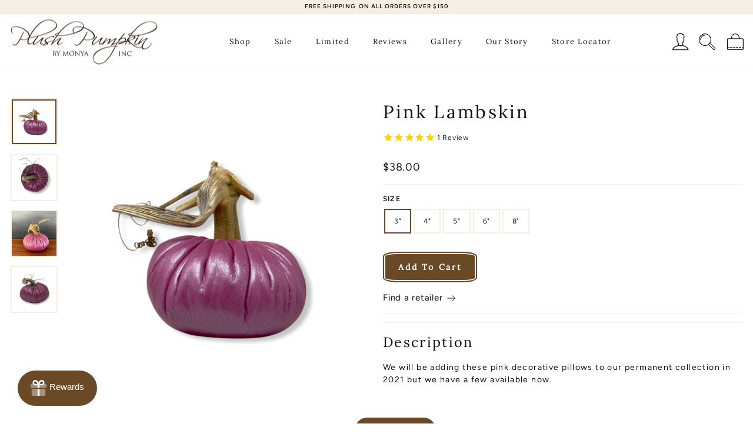

--- FILE ---
content_type: text/html; charset=utf-8
request_url: https://www.plushpumpkin.com/collections/italian-lambskin-individual-pumpkins/products/pink-lambskin
body_size: 35938
content:
<!doctype html>
<html class="no-js" lang="en" dir="ltr">
<head>

  <!-- Google Tag Manager -->
  <script>(function(w,d,s,l,i){w[l]=w[l]||[];w[l].push({'gtm.start':
  new Date().getTime(),event:'gtm.js'});var f=d.getElementsByTagName(s)[0],
  j=d.createElement(s),dl=l!='dataLayer'?'&l='+l:'';j.async=true;j.src=
  'https://www.googletagmanager.com/gtm.js?id='+i+dl;f.parentNode.insertBefore(j,f);
  })(window,document,'script','dataLayer','GTM-TPJ85K36');</script>
  <!-- End Google Tag Manager -->  
    
  <!-- Global Site Tag (gtag.js) - Google AdWords: 9574088642 -->
  <script async src="https://www.googletagmanager.com/gtag/js?id=AW-1014065237"></script>
  <script>
    window.dataLayer = window.dataLayer || [];
    function gtag(){dataLayer.push(arguments);}
    gtag('js', new Date());
    gtag('config', 'AW-1014065237', {'send_page_view': false});
  </script>


  <meta charset="utf-8">
  <meta http-equiv="X-UA-Compatible" content="IE=edge,chrome=1">
  <meta name="viewport" content="width=device-width,initial-scale=1">
  <meta name="theme-color" content="#694926">
  <link rel="canonical" href="https://www.plushpumpkin.com/products/pink-lambskin">
  <link rel="preconnect" href="https://cdn.shopify.com">
  <link rel="preconnect" href="https://fonts.shopifycdn.com">
  <link rel="dns-prefetch" href="https://productreviews.shopifycdn.com">
  <link rel="dns-prefetch" href="https://ajax.googleapis.com">
  <link rel="dns-prefetch" href="https://maps.googleapis.com">
  <link rel="dns-prefetch" href="https://maps.gstatic.com"><link rel="shortcut icon" href="//www.plushpumpkin.com/cdn/shop/files/favicon_32x32.png?v=1644345966" type="image/png" /><title>Stuffed Pumpkin Pink Decorative Pillows | Plush Pumpkin
</title>
<meta name="description" content="Give any room in your home feminine flare with our stuffed pumpkin pink decorative pillows. These hot pink decorative pillows are available in five sizes."><meta property="og:site_name" content="Plush Pumpkin">
  <meta property="og:url" content="https://www.plushpumpkin.com/products/pink-lambskin">
  <meta property="og:title" content="Pink Lambskin">
  <meta property="og:type" content="product">
  <meta property="og:description" content="Give any room in your home feminine flare with our stuffed pumpkin pink decorative pillows. These hot pink decorative pillows are available in five sizes."><meta property="og:image" content="http://www.plushpumpkin.com/cdn/shop/products/PhotoRoom_20201218_001102_34ada9f5-d4ba-4aa1-8a2f-5a02373e16ed.png?v=1654232227">
    <meta property="og:image:secure_url" content="https://www.plushpumpkin.com/cdn/shop/products/PhotoRoom_20201218_001102_34ada9f5-d4ba-4aa1-8a2f-5a02373e16ed.png?v=1654232227">
    <meta property="og:image:width" content="1080">
    <meta property="og:image:height" content="1080"><meta name="twitter:site" content="@">
  <meta name="twitter:card" content="summary_large_image">
  <meta name="twitter:title" content="Pink Lambskin">
  <meta name="twitter:description" content="Give any room in your home feminine flare with our stuffed pumpkin pink decorative pillows. These hot pink decorative pillows are available in five sizes.">
<style data-shopify>@font-face {
  font-family: Lora;
  font-weight: 400;
  font-style: normal;
  font-display: swap;
  src: url("//www.plushpumpkin.com/cdn/fonts/lora/lora_n4.9a60cb39eff3bfbc472bac5b3c5c4d7c878f0a8d.woff2") format("woff2"),
       url("//www.plushpumpkin.com/cdn/fonts/lora/lora_n4.4d935d2630ceaf34d2e494106075f8d9f1257d25.woff") format("woff");
}

  @font-face {
  font-family: Figtree;
  font-weight: 400;
  font-style: normal;
  font-display: swap;
  src: url("//www.plushpumpkin.com/cdn/fonts/figtree/figtree_n4.3c0838aba1701047e60be6a99a1b0a40ce9b8419.woff2") format("woff2"),
       url("//www.plushpumpkin.com/cdn/fonts/figtree/figtree_n4.c0575d1db21fc3821f17fd6617d3dee552312137.woff") format("woff");
}


  @font-face {
  font-family: Figtree;
  font-weight: 600;
  font-style: normal;
  font-display: swap;
  src: url("//www.plushpumpkin.com/cdn/fonts/figtree/figtree_n6.9d1ea52bb49a0a86cfd1b0383d00f83d3fcc14de.woff2") format("woff2"),
       url("//www.plushpumpkin.com/cdn/fonts/figtree/figtree_n6.f0fcdea525a0e47b2ae4ab645832a8e8a96d31d3.woff") format("woff");
}

  @font-face {
  font-family: Figtree;
  font-weight: 400;
  font-style: italic;
  font-display: swap;
  src: url("//www.plushpumpkin.com/cdn/fonts/figtree/figtree_i4.89f7a4275c064845c304a4cf8a4a586060656db2.woff2") format("woff2"),
       url("//www.plushpumpkin.com/cdn/fonts/figtree/figtree_i4.6f955aaaafc55a22ffc1f32ecf3756859a5ad3e2.woff") format("woff");
}

  @font-face {
  font-family: Figtree;
  font-weight: 600;
  font-style: italic;
  font-display: swap;
  src: url("//www.plushpumpkin.com/cdn/fonts/figtree/figtree_i6.702baae75738b446cfbed6ac0d60cab7b21e61ba.woff2") format("woff2"),
       url("//www.plushpumpkin.com/cdn/fonts/figtree/figtree_i6.6b8dc40d16c9905d29525156e284509f871ce8f9.woff") format("woff");
}

</style><link href="//www.plushpumpkin.com/cdn/shop/t/24/assets/theme.css?v=56817090564290646881705437471" rel="stylesheet" type="text/css" media="all" />
<style data-shopify>:root {
    --typeHeaderPrimary: Lora;
    --typeHeaderFallback: serif;
    --typeHeaderSize: 36px;
    --typeHeaderWeight: 400;
    --typeHeaderLineHeight: 1.5;
    --typeHeaderSpacing: 0.1em;

    --typeBasePrimary:Figtree;
    --typeBaseFallback:sans-serif;
    --typeBaseSize: 15px;
    --typeBaseWeight: 400;
    --typeBaseSpacing: 0.05em;
    --typeBaseLineHeight: 1.5;

    --typeCollectionTitle: 18px;

    --iconWeight: 3px;
    --iconLinecaps: miter;

    
      --buttonRadius: 0px;
    

    --colorGridOverlayOpacity: 0.1;
  }

  .placeholder-content {
    background-image: linear-gradient(100deg, #ffffff 40%, #f7f7f7 63%, #ffffff 79%);
  }</style><!-- REALM EDITS & ADDONS - DO NOT REMOVE OR SERIOUS THINGS WILL HAPPEN!! -->
  <link rel="stylesheet" href="//www.plushpumpkin.com/cdn/shop/t/24/assets/realm.css?v=37156883320641006761706306214">
  <script type="text/javascript" src="https://ajax.googleapis.com/ajax/libs/jquery/1.7.2/jquery.min.js"></script>
  <!-- REALMWEBDESIGN.com - DO NOT REMOVE -->
  

  <script>
    document.documentElement.className = document.documentElement.className.replace('no-js', 'js');

    window.theme = window.theme || {};
    theme.routes = {
      home: "/",
      cart: "/cart.js",
      cartPage: "/cart",
      cartAdd: "/cart/add.js",
      cartChange: "/cart/change.js",
      search: "/search"
    };
    theme.strings = {
      soldOut: "Sold Out",
      unavailable: "Unavailable",
      inStockLabel: "In stock, ready to ship",
      stockLabel: "Low stock - [count] items left",
      willNotShipUntil: "Ready to ship [date]",
      willBeInStockAfter: "Back in stock [date]",
      waitingForStock: "Inventory on the way",
      savePrice: "Save [saved_amount]",
      cartEmpty: "Your cart is currently empty.",
      cartTermsConfirmation: "You must agree with the terms and conditions of sales to check out",
      searchCollections: "Collections:",
      searchPages: "Pages:",
      searchArticles: "Articles:"
    };
    theme.settings = {
      dynamicVariantsEnable: true,
      cartType: "page",
      isCustomerTemplate: false,
      moneyFormat: "${{amount}}",
      saveType: "dollar",
      productImageSize: "natural",
      productImageCover: false,
      predictiveSearch: true,
      predictiveSearchType: "product",
      quickView: false,
      themeName: 'Realm Modded theme',
      themeVersion: "5.4.0"
    };
  </script>

  <script>window.performance && window.performance.mark && window.performance.mark('shopify.content_for_header.start');</script><meta name="google-site-verification" content="HKeByAJSCK0BNwHrC5Zmg_Xhx-flcX2r_cQ1qRe4xNA">
<meta name="facebook-domain-verification" content="uvj04bdriqtuh46ngjdqw8csbg6u5n">
<meta name="facebook-domain-verification" content="gjlohp4suvihy3ldwwznlyp8m25uto">
<meta name="facebook-domain-verification" content="wgthp18d9aa8rh54bgb121oz19bkwi">
<meta id="shopify-digital-wallet" name="shopify-digital-wallet" content="/13020865/digital_wallets/dialog">
<meta name="shopify-checkout-api-token" content="1dce86fc96267e07bec4aa46ab97911b">
<meta id="in-context-paypal-metadata" data-shop-id="13020865" data-venmo-supported="false" data-environment="production" data-locale="en_US" data-paypal-v4="true" data-currency="USD">
<link rel="alternate" type="application/json+oembed" href="https://www.plushpumpkin.com/products/pink-lambskin.oembed">
<script async="async" src="/checkouts/internal/preloads.js?locale=en-US"></script>
<link rel="preconnect" href="https://shop.app" crossorigin="anonymous">
<script async="async" src="https://shop.app/checkouts/internal/preloads.js?locale=en-US&shop_id=13020865" crossorigin="anonymous"></script>
<script id="apple-pay-shop-capabilities" type="application/json">{"shopId":13020865,"countryCode":"US","currencyCode":"USD","merchantCapabilities":["supports3DS"],"merchantId":"gid:\/\/shopify\/Shop\/13020865","merchantName":"Plush Pumpkin","requiredBillingContactFields":["postalAddress","email","phone"],"requiredShippingContactFields":["postalAddress","email","phone"],"shippingType":"shipping","supportedNetworks":["visa","masterCard","amex","discover","elo","jcb"],"total":{"type":"pending","label":"Plush Pumpkin","amount":"1.00"},"shopifyPaymentsEnabled":true,"supportsSubscriptions":true}</script>
<script id="shopify-features" type="application/json">{"accessToken":"1dce86fc96267e07bec4aa46ab97911b","betas":["rich-media-storefront-analytics"],"domain":"www.plushpumpkin.com","predictiveSearch":true,"shopId":13020865,"locale":"en"}</script>
<script>var Shopify = Shopify || {};
Shopify.shop = "velvet-pumpkins.myshopify.com";
Shopify.locale = "en";
Shopify.currency = {"active":"USD","rate":"1.0"};
Shopify.country = "US";
Shopify.theme = {"name":"[Realm] 2022 - PDP variant fixes","id":126284398703,"schema_name":"Impulse","schema_version":"5.4.0","theme_store_id":857,"role":"main"};
Shopify.theme.handle = "null";
Shopify.theme.style = {"id":null,"handle":null};
Shopify.cdnHost = "www.plushpumpkin.com/cdn";
Shopify.routes = Shopify.routes || {};
Shopify.routes.root = "/";</script>
<script type="module">!function(o){(o.Shopify=o.Shopify||{}).modules=!0}(window);</script>
<script>!function(o){function n(){var o=[];function n(){o.push(Array.prototype.slice.apply(arguments))}return n.q=o,n}var t=o.Shopify=o.Shopify||{};t.loadFeatures=n(),t.autoloadFeatures=n()}(window);</script>
<script>
  window.ShopifyPay = window.ShopifyPay || {};
  window.ShopifyPay.apiHost = "shop.app\/pay";
  window.ShopifyPay.redirectState = null;
</script>
<script id="shop-js-analytics" type="application/json">{"pageType":"product"}</script>
<script defer="defer" async type="module" src="//www.plushpumpkin.com/cdn/shopifycloud/shop-js/modules/v2/client.init-shop-cart-sync_BdyHc3Nr.en.esm.js"></script>
<script defer="defer" async type="module" src="//www.plushpumpkin.com/cdn/shopifycloud/shop-js/modules/v2/chunk.common_Daul8nwZ.esm.js"></script>
<script type="module">
  await import("//www.plushpumpkin.com/cdn/shopifycloud/shop-js/modules/v2/client.init-shop-cart-sync_BdyHc3Nr.en.esm.js");
await import("//www.plushpumpkin.com/cdn/shopifycloud/shop-js/modules/v2/chunk.common_Daul8nwZ.esm.js");

  window.Shopify.SignInWithShop?.initShopCartSync?.({"fedCMEnabled":true,"windoidEnabled":true});

</script>
<script defer="defer" async type="module" src="//www.plushpumpkin.com/cdn/shopifycloud/shop-js/modules/v2/client.payment-terms_MV4M3zvL.en.esm.js"></script>
<script defer="defer" async type="module" src="//www.plushpumpkin.com/cdn/shopifycloud/shop-js/modules/v2/chunk.common_Daul8nwZ.esm.js"></script>
<script defer="defer" async type="module" src="//www.plushpumpkin.com/cdn/shopifycloud/shop-js/modules/v2/chunk.modal_CQq8HTM6.esm.js"></script>
<script type="module">
  await import("//www.plushpumpkin.com/cdn/shopifycloud/shop-js/modules/v2/client.payment-terms_MV4M3zvL.en.esm.js");
await import("//www.plushpumpkin.com/cdn/shopifycloud/shop-js/modules/v2/chunk.common_Daul8nwZ.esm.js");
await import("//www.plushpumpkin.com/cdn/shopifycloud/shop-js/modules/v2/chunk.modal_CQq8HTM6.esm.js");

  
</script>
<script>
  window.Shopify = window.Shopify || {};
  if (!window.Shopify.featureAssets) window.Shopify.featureAssets = {};
  window.Shopify.featureAssets['shop-js'] = {"shop-cart-sync":["modules/v2/client.shop-cart-sync_QYOiDySF.en.esm.js","modules/v2/chunk.common_Daul8nwZ.esm.js"],"init-fed-cm":["modules/v2/client.init-fed-cm_DchLp9rc.en.esm.js","modules/v2/chunk.common_Daul8nwZ.esm.js"],"shop-button":["modules/v2/client.shop-button_OV7bAJc5.en.esm.js","modules/v2/chunk.common_Daul8nwZ.esm.js"],"init-windoid":["modules/v2/client.init-windoid_DwxFKQ8e.en.esm.js","modules/v2/chunk.common_Daul8nwZ.esm.js"],"shop-cash-offers":["modules/v2/client.shop-cash-offers_DWtL6Bq3.en.esm.js","modules/v2/chunk.common_Daul8nwZ.esm.js","modules/v2/chunk.modal_CQq8HTM6.esm.js"],"shop-toast-manager":["modules/v2/client.shop-toast-manager_CX9r1SjA.en.esm.js","modules/v2/chunk.common_Daul8nwZ.esm.js"],"init-shop-email-lookup-coordinator":["modules/v2/client.init-shop-email-lookup-coordinator_UhKnw74l.en.esm.js","modules/v2/chunk.common_Daul8nwZ.esm.js"],"pay-button":["modules/v2/client.pay-button_DzxNnLDY.en.esm.js","modules/v2/chunk.common_Daul8nwZ.esm.js"],"avatar":["modules/v2/client.avatar_BTnouDA3.en.esm.js"],"init-shop-cart-sync":["modules/v2/client.init-shop-cart-sync_BdyHc3Nr.en.esm.js","modules/v2/chunk.common_Daul8nwZ.esm.js"],"shop-login-button":["modules/v2/client.shop-login-button_D8B466_1.en.esm.js","modules/v2/chunk.common_Daul8nwZ.esm.js","modules/v2/chunk.modal_CQq8HTM6.esm.js"],"init-customer-accounts-sign-up":["modules/v2/client.init-customer-accounts-sign-up_C8fpPm4i.en.esm.js","modules/v2/client.shop-login-button_D8B466_1.en.esm.js","modules/v2/chunk.common_Daul8nwZ.esm.js","modules/v2/chunk.modal_CQq8HTM6.esm.js"],"init-shop-for-new-customer-accounts":["modules/v2/client.init-shop-for-new-customer-accounts_CVTO0Ztu.en.esm.js","modules/v2/client.shop-login-button_D8B466_1.en.esm.js","modules/v2/chunk.common_Daul8nwZ.esm.js","modules/v2/chunk.modal_CQq8HTM6.esm.js"],"init-customer-accounts":["modules/v2/client.init-customer-accounts_dRgKMfrE.en.esm.js","modules/v2/client.shop-login-button_D8B466_1.en.esm.js","modules/v2/chunk.common_Daul8nwZ.esm.js","modules/v2/chunk.modal_CQq8HTM6.esm.js"],"shop-follow-button":["modules/v2/client.shop-follow-button_CkZpjEct.en.esm.js","modules/v2/chunk.common_Daul8nwZ.esm.js","modules/v2/chunk.modal_CQq8HTM6.esm.js"],"lead-capture":["modules/v2/client.lead-capture_BntHBhfp.en.esm.js","modules/v2/chunk.common_Daul8nwZ.esm.js","modules/v2/chunk.modal_CQq8HTM6.esm.js"],"checkout-modal":["modules/v2/client.checkout-modal_CfxcYbTm.en.esm.js","modules/v2/chunk.common_Daul8nwZ.esm.js","modules/v2/chunk.modal_CQq8HTM6.esm.js"],"shop-login":["modules/v2/client.shop-login_Da4GZ2H6.en.esm.js","modules/v2/chunk.common_Daul8nwZ.esm.js","modules/v2/chunk.modal_CQq8HTM6.esm.js"],"payment-terms":["modules/v2/client.payment-terms_MV4M3zvL.en.esm.js","modules/v2/chunk.common_Daul8nwZ.esm.js","modules/v2/chunk.modal_CQq8HTM6.esm.js"]};
</script>
<script>(function() {
  var isLoaded = false;
  function asyncLoad() {
    if (isLoaded) return;
    isLoaded = true;
    var urls = ["\/\/social-login.oxiapps.com\/api\/init?vt=928350\u0026shop=velvet-pumpkins.myshopify.com","https:\/\/shopify.covet.pics\/covet-pics-widget-inject.js?shop=velvet-pumpkins.myshopify.com","https:\/\/d23dclunsivw3h.cloudfront.net\/redirect-app.js?shop=velvet-pumpkins.myshopify.com","https:\/\/cdn1.stamped.io\/files\/widget.min.js?shop=velvet-pumpkins.myshopify.com","https:\/\/storelocator.metizapps.com\/assets\/js\/zipcode.js?shop=velvet-pumpkins.myshopify.com"];
    for (var i = 0; i < urls.length; i++) {
      var s = document.createElement('script');
      s.type = 'text/javascript';
      s.async = true;
      s.src = urls[i];
      var x = document.getElementsByTagName('script')[0];
      x.parentNode.insertBefore(s, x);
    }
  };
  if(window.attachEvent) {
    window.attachEvent('onload', asyncLoad);
  } else {
    window.addEventListener('load', asyncLoad, false);
  }
})();</script>
<script id="__st">var __st={"a":13020865,"offset":-21600,"reqid":"6eb5fea6-9e62-409e-9446-3f009fb9e9e9-1768995202","pageurl":"www.plushpumpkin.com\/collections\/italian-lambskin-individual-pumpkins\/products\/pink-lambskin","u":"2d2337d0d9b1","p":"product","rtyp":"product","rid":4584946532463};</script>
<script>window.ShopifyPaypalV4VisibilityTracking = true;</script>
<script id="captcha-bootstrap">!function(){'use strict';const t='contact',e='account',n='new_comment',o=[[t,t],['blogs',n],['comments',n],[t,'customer']],c=[[e,'customer_login'],[e,'guest_login'],[e,'recover_customer_password'],[e,'create_customer']],r=t=>t.map((([t,e])=>`form[action*='/${t}']:not([data-nocaptcha='true']) input[name='form_type'][value='${e}']`)).join(','),a=t=>()=>t?[...document.querySelectorAll(t)].map((t=>t.form)):[];function s(){const t=[...o],e=r(t);return a(e)}const i='password',u='form_key',d=['recaptcha-v3-token','g-recaptcha-response','h-captcha-response',i],f=()=>{try{return window.sessionStorage}catch{return}},m='__shopify_v',_=t=>t.elements[u];function p(t,e,n=!1){try{const o=window.sessionStorage,c=JSON.parse(o.getItem(e)),{data:r}=function(t){const{data:e,action:n}=t;return t[m]||n?{data:e,action:n}:{data:t,action:n}}(c);for(const[e,n]of Object.entries(r))t.elements[e]&&(t.elements[e].value=n);n&&o.removeItem(e)}catch(o){console.error('form repopulation failed',{error:o})}}const l='form_type',E='cptcha';function T(t){t.dataset[E]=!0}const w=window,h=w.document,L='Shopify',v='ce_forms',y='captcha';let A=!1;((t,e)=>{const n=(g='f06e6c50-85a8-45c8-87d0-21a2b65856fe',I='https://cdn.shopify.com/shopifycloud/storefront-forms-hcaptcha/ce_storefront_forms_captcha_hcaptcha.v1.5.2.iife.js',D={infoText:'Protected by hCaptcha',privacyText:'Privacy',termsText:'Terms'},(t,e,n)=>{const o=w[L][v],c=o.bindForm;if(c)return c(t,g,e,D).then(n);var r;o.q.push([[t,g,e,D],n]),r=I,A||(h.body.append(Object.assign(h.createElement('script'),{id:'captcha-provider',async:!0,src:r})),A=!0)});var g,I,D;w[L]=w[L]||{},w[L][v]=w[L][v]||{},w[L][v].q=[],w[L][y]=w[L][y]||{},w[L][y].protect=function(t,e){n(t,void 0,e),T(t)},Object.freeze(w[L][y]),function(t,e,n,w,h,L){const[v,y,A,g]=function(t,e,n){const i=e?o:[],u=t?c:[],d=[...i,...u],f=r(d),m=r(i),_=r(d.filter((([t,e])=>n.includes(e))));return[a(f),a(m),a(_),s()]}(w,h,L),I=t=>{const e=t.target;return e instanceof HTMLFormElement?e:e&&e.form},D=t=>v().includes(t);t.addEventListener('submit',(t=>{const e=I(t);if(!e)return;const n=D(e)&&!e.dataset.hcaptchaBound&&!e.dataset.recaptchaBound,o=_(e),c=g().includes(e)&&(!o||!o.value);(n||c)&&t.preventDefault(),c&&!n&&(function(t){try{if(!f())return;!function(t){const e=f();if(!e)return;const n=_(t);if(!n)return;const o=n.value;o&&e.removeItem(o)}(t);const e=Array.from(Array(32),(()=>Math.random().toString(36)[2])).join('');!function(t,e){_(t)||t.append(Object.assign(document.createElement('input'),{type:'hidden',name:u})),t.elements[u].value=e}(t,e),function(t,e){const n=f();if(!n)return;const o=[...t.querySelectorAll(`input[type='${i}']`)].map((({name:t})=>t)),c=[...d,...o],r={};for(const[a,s]of new FormData(t).entries())c.includes(a)||(r[a]=s);n.setItem(e,JSON.stringify({[m]:1,action:t.action,data:r}))}(t,e)}catch(e){console.error('failed to persist form',e)}}(e),e.submit())}));const S=(t,e)=>{t&&!t.dataset[E]&&(n(t,e.some((e=>e===t))),T(t))};for(const o of['focusin','change'])t.addEventListener(o,(t=>{const e=I(t);D(e)&&S(e,y())}));const B=e.get('form_key'),M=e.get(l),P=B&&M;t.addEventListener('DOMContentLoaded',(()=>{const t=y();if(P)for(const e of t)e.elements[l].value===M&&p(e,B);[...new Set([...A(),...v().filter((t=>'true'===t.dataset.shopifyCaptcha))])].forEach((e=>S(e,t)))}))}(h,new URLSearchParams(w.location.search),n,t,e,['guest_login'])})(!0,!0)}();</script>
<script integrity="sha256-4kQ18oKyAcykRKYeNunJcIwy7WH5gtpwJnB7kiuLZ1E=" data-source-attribution="shopify.loadfeatures" defer="defer" src="//www.plushpumpkin.com/cdn/shopifycloud/storefront/assets/storefront/load_feature-a0a9edcb.js" crossorigin="anonymous"></script>
<script crossorigin="anonymous" defer="defer" src="//www.plushpumpkin.com/cdn/shopifycloud/storefront/assets/shopify_pay/storefront-65b4c6d7.js?v=20250812"></script>
<script data-source-attribution="shopify.dynamic_checkout.dynamic.init">var Shopify=Shopify||{};Shopify.PaymentButton=Shopify.PaymentButton||{isStorefrontPortableWallets:!0,init:function(){window.Shopify.PaymentButton.init=function(){};var t=document.createElement("script");t.src="https://www.plushpumpkin.com/cdn/shopifycloud/portable-wallets/latest/portable-wallets.en.js",t.type="module",document.head.appendChild(t)}};
</script>
<script data-source-attribution="shopify.dynamic_checkout.buyer_consent">
  function portableWalletsHideBuyerConsent(e){var t=document.getElementById("shopify-buyer-consent"),n=document.getElementById("shopify-subscription-policy-button");t&&n&&(t.classList.add("hidden"),t.setAttribute("aria-hidden","true"),n.removeEventListener("click",e))}function portableWalletsShowBuyerConsent(e){var t=document.getElementById("shopify-buyer-consent"),n=document.getElementById("shopify-subscription-policy-button");t&&n&&(t.classList.remove("hidden"),t.removeAttribute("aria-hidden"),n.addEventListener("click",e))}window.Shopify?.PaymentButton&&(window.Shopify.PaymentButton.hideBuyerConsent=portableWalletsHideBuyerConsent,window.Shopify.PaymentButton.showBuyerConsent=portableWalletsShowBuyerConsent);
</script>
<script data-source-attribution="shopify.dynamic_checkout.cart.bootstrap">document.addEventListener("DOMContentLoaded",(function(){function t(){return document.querySelector("shopify-accelerated-checkout-cart, shopify-accelerated-checkout")}if(t())Shopify.PaymentButton.init();else{new MutationObserver((function(e,n){t()&&(Shopify.PaymentButton.init(),n.disconnect())})).observe(document.body,{childList:!0,subtree:!0})}}));
</script>
<script id='scb4127' type='text/javascript' async='' src='https://www.plushpumpkin.com/cdn/shopifycloud/privacy-banner/storefront-banner.js'></script><link id="shopify-accelerated-checkout-styles" rel="stylesheet" media="screen" href="https://www.plushpumpkin.com/cdn/shopifycloud/portable-wallets/latest/accelerated-checkout-backwards-compat.css" crossorigin="anonymous">
<style id="shopify-accelerated-checkout-cart">
        #shopify-buyer-consent {
  margin-top: 1em;
  display: inline-block;
  width: 100%;
}

#shopify-buyer-consent.hidden {
  display: none;
}

#shopify-subscription-policy-button {
  background: none;
  border: none;
  padding: 0;
  text-decoration: underline;
  font-size: inherit;
  cursor: pointer;
}

#shopify-subscription-policy-button::before {
  box-shadow: none;
}

      </style>

<script>window.performance && window.performance.mark && window.performance.mark('shopify.content_for_header.end');</script>

  <script src="//www.plushpumpkin.com/cdn/shop/t/24/assets/vendor-scripts-v11.js" defer="defer"></script><link rel="stylesheet" href="//www.plushpumpkin.com/cdn/shop/t/24/assets/country-flags.css"><script src="//www.plushpumpkin.com/cdn/shop/t/24/assets/theme.js?v=89047694683585301301655196771" defer="defer"></script><!-- BEGIN app block: shopify://apps/sc-easy-redirects/blocks/app/be3f8dbd-5d43-46b4-ba43-2d65046054c2 -->
    <!-- common for all pages -->
    
    
        <script src="https://cdn.shopify.com/extensions/264f3360-3201-4ab7-9087-2c63466c86a3/sc-easy-redirects-5/assets/esc-redirect-app-live-feature.js" async></script>
    




<!-- END app block --><!-- BEGIN app block: shopify://apps/oxi-social-login/blocks/social-login-embed/24ad60bc-8f09-42fa-807e-e5eda0fdae17 -->


<script>
    
        var vt = 763256;
    
        var oxi_data_scheme = 'light';
        if (document.querySelector('html').hasAttribute('data-scheme')) {
            oxi_data_scheme = document.querySelector('html').getAttribute('data-scheme');
        }
    function wfete(selector) {
    return new Promise(resolve => {
    if (document.querySelector(selector)) {
      return resolve(document.querySelector(selector));
    }

    const observer = new MutationObserver(() => {
      if (document.querySelector(selector)) {
        resolve(document.querySelector(selector));
        observer.disconnect();
      }
    });

    observer.observe(document.body, {
      subtree: true,
      childList: true,
    });
    });
  }
  async function oxi_init() {
    const data = await getOConfig();
  }
  function getOConfig() {
    var script = document.createElement('script');
    script.src = '//social-login.oxiapps.com/init.json?shop=velvet-pumpkins.myshopify.com&vt='+vt+'&callback=jQuery111004090950169811405_1543664809199';
    script.setAttribute('rel','nofollow');
    document.head.appendChild(script);
  }
  function jQuery111004090950169811405_1543664809199(p) {
        var shop_locale = "";
        if (typeof Shopify !== 'undefined' && typeof Shopify.locale !== 'undefined') {
            shop_locale = "&locale="+Shopify.locale;
    }
    if (p.m == "1") {
      if (typeof oxi_initialized === 'undefined') {
        var oxi_initialized = true;
        //vt = parseInt(p.v);
        vt = parseInt(vt);

                var elem = document.createElement("link");
                elem.setAttribute("type", "text/css");
                elem.setAttribute("rel", "stylesheet");
                elem.setAttribute("href", "https://cdn.shopify.com/extensions/019a9bbf-e6d9-7768-bf83-c108720b519c/embedded-social-login-54/assets/remodal.css");
                document.getElementsByTagName("head")[0].appendChild(elem);


        var newScript = document.createElement('script');
        newScript.type = 'text/javascript';
        newScript.src = 'https://cdn.shopify.com/extensions/019a9bbf-e6d9-7768-bf83-c108720b519c/embedded-social-login-54/assets/osl.min.js';
        document.getElementsByTagName('head')[0].appendChild(newScript);
      }
    } else {
      const intervalID = setInterval(() => {
        if (document.querySelector('body')) {
            clearInterval(intervalID);

            opa = ['form[action*="account/login"]', 'form[action$="account"]'];
            opa.forEach(e => {
                wfete(e).then(element => {
                    if (typeof oxi_initialized === 'undefined') {
                        var oxi_initialized = true;
                        console.log("Oxi Social Login Initialized");
                        if (p.i == 'y') {
                            var list = document.querySelectorAll(e);
                            var oxi_list_length = 0;
                            if (list.length > 0) {
                                //oxi_list_length = 3;
                                oxi_list_length = list.length;
                            }
                            for(var osli1 = 0; osli1 < oxi_list_length; osli1++) {
                                if (list[osli1].querySelector('[value="guest_login"]')) {
                                } else {
                                if ( list[osli1].querySelectorAll('.oxi-social-login').length <= 0 && list[osli1].querySelectorAll('.oxi_social_wrapper').length <= 0 ) {
                                    var osl_checkout_url = '';
                                    if (list[osli1].querySelector('[name="checkout_url"]') !== null) {
                                        osl_checkout_url = '&osl_checkout_url='+list[osli1].querySelector('[name="checkout_url"]').value;
                                    }
                                    osl_checkout_url = osl_checkout_url.replace(/<[^>]*>/g, '').trim();
                                    list[osli1].insertAdjacentHTML(p.p, '<div class="oxi_social_wrapper" style="'+p.c+'"><iframe id="social_login_frame" class="social_login_frame" title="Social Login" src="https://social-login.oxiapps.com/widget?site='+p.s+'&vt='+vt+shop_locale+osl_checkout_url+'&scheme='+oxi_data_scheme+'" style="width:100%;max-width:100%;padding-top:0px;margin-bottom:5px;border:0px;height:'+p.h+'px;" scrolling=no></iframe></div>');
                                }
                                }
                            }
                        }
                    }
                });
            });

            wfete('#oxi-social-login').then(element => {
                document.getElementById('oxi-social-login').innerHTML="<iframe id='social_login_frame' class='social_login_frame' title='Social Login' src='https://social-login.oxiapps.com/widget?site="+p.s+"&vt="+vt+shop_locale+"&scheme="+oxi_data_scheme+"' style='width:100%;max-width:100%;padding-top:0px;margin-bottom:5px;border:0px;height:"+p.h+"px;' scrolling=no></iframe>";
            });
            wfete('.oxi-social-login').then(element => {
                var oxi_elms = document.querySelectorAll(".oxi-social-login");
                oxi_elms.forEach((oxi_elm) => {
                            oxi_elm.innerHTML="<iframe id='social_login_frame' class='social_login_frame' title='Social Login' src='https://social-login.oxiapps.com/widget?site="+p.s+"&vt="+vt+shop_locale+"&scheme="+oxi_data_scheme+"' style='width:100%;max-width:100%;padding-top:0px;margin-bottom:5px;border:0px;height:"+p.h+"px;' scrolling=no></iframe>";
                });
            });
        }
      }, 100);
    }

    var o_resized = false;
    var oxi_response = function(event) {
      if (event.origin+'/'=="https://social-login.oxiapps.com/") {
                if (event.data.action == "loaded") {
                    event.source.postMessage({
                        action:'getParentUrl',parentUrl: window.location.href+''
                    },"*");
                }

        var message = event.data+'';
        var key = message.split(':')[0];
        var value = message.split(':')[1];
        if (key=="height") {
          var oxi_iframe = document.getElementById('social_login_frame');
          if (oxi_iframe && !o_resized) {
            o_resized = true;
            oxi_iframe.style.height = value + "px";
          }
        }
      }
    };
    if (window.addEventListener) {
      window.addEventListener('message', oxi_response, false);
    } else {
      window.attachEvent("onmessage", oxi_response);
    }
  }
  oxi_init();
</script>


<!-- END app block --><script src="https://cdn.shopify.com/extensions/69e48264-517d-49c2-bbb2-85a600ff5846/3.8.0/assets/app.js" type="text/javascript" defer="defer"></script>
<script src="https://cdn.shopify.com/extensions/019b8d54-2388-79d8-becc-d32a3afe2c7a/omnisend-50/assets/omnisend-in-shop.js" type="text/javascript" defer="defer"></script>
<link href="https://monorail-edge.shopifysvc.com" rel="dns-prefetch">
<script>(function(){if ("sendBeacon" in navigator && "performance" in window) {try {var session_token_from_headers = performance.getEntriesByType('navigation')[0].serverTiming.find(x => x.name == '_s').description;} catch {var session_token_from_headers = undefined;}var session_cookie_matches = document.cookie.match(/_shopify_s=([^;]*)/);var session_token_from_cookie = session_cookie_matches && session_cookie_matches.length === 2 ? session_cookie_matches[1] : "";var session_token = session_token_from_headers || session_token_from_cookie || "";function handle_abandonment_event(e) {var entries = performance.getEntries().filter(function(entry) {return /monorail-edge.shopifysvc.com/.test(entry.name);});if (!window.abandonment_tracked && entries.length === 0) {window.abandonment_tracked = true;var currentMs = Date.now();var navigation_start = performance.timing.navigationStart;var payload = {shop_id: 13020865,url: window.location.href,navigation_start,duration: currentMs - navigation_start,session_token,page_type: "product"};window.navigator.sendBeacon("https://monorail-edge.shopifysvc.com/v1/produce", JSON.stringify({schema_id: "online_store_buyer_site_abandonment/1.1",payload: payload,metadata: {event_created_at_ms: currentMs,event_sent_at_ms: currentMs}}));}}window.addEventListener('pagehide', handle_abandonment_event);}}());</script>
<script id="web-pixels-manager-setup">(function e(e,d,r,n,o){if(void 0===o&&(o={}),!Boolean(null===(a=null===(i=window.Shopify)||void 0===i?void 0:i.analytics)||void 0===a?void 0:a.replayQueue)){var i,a;window.Shopify=window.Shopify||{};var t=window.Shopify;t.analytics=t.analytics||{};var s=t.analytics;s.replayQueue=[],s.publish=function(e,d,r){return s.replayQueue.push([e,d,r]),!0};try{self.performance.mark("wpm:start")}catch(e){}var l=function(){var e={modern:/Edge?\/(1{2}[4-9]|1[2-9]\d|[2-9]\d{2}|\d{4,})\.\d+(\.\d+|)|Firefox\/(1{2}[4-9]|1[2-9]\d|[2-9]\d{2}|\d{4,})\.\d+(\.\d+|)|Chrom(ium|e)\/(9{2}|\d{3,})\.\d+(\.\d+|)|(Maci|X1{2}).+ Version\/(15\.\d+|(1[6-9]|[2-9]\d|\d{3,})\.\d+)([,.]\d+|)( \(\w+\)|)( Mobile\/\w+|) Safari\/|Chrome.+OPR\/(9{2}|\d{3,})\.\d+\.\d+|(CPU[ +]OS|iPhone[ +]OS|CPU[ +]iPhone|CPU IPhone OS|CPU iPad OS)[ +]+(15[._]\d+|(1[6-9]|[2-9]\d|\d{3,})[._]\d+)([._]\d+|)|Android:?[ /-](13[3-9]|1[4-9]\d|[2-9]\d{2}|\d{4,})(\.\d+|)(\.\d+|)|Android.+Firefox\/(13[5-9]|1[4-9]\d|[2-9]\d{2}|\d{4,})\.\d+(\.\d+|)|Android.+Chrom(ium|e)\/(13[3-9]|1[4-9]\d|[2-9]\d{2}|\d{4,})\.\d+(\.\d+|)|SamsungBrowser\/([2-9]\d|\d{3,})\.\d+/,legacy:/Edge?\/(1[6-9]|[2-9]\d|\d{3,})\.\d+(\.\d+|)|Firefox\/(5[4-9]|[6-9]\d|\d{3,})\.\d+(\.\d+|)|Chrom(ium|e)\/(5[1-9]|[6-9]\d|\d{3,})\.\d+(\.\d+|)([\d.]+$|.*Safari\/(?![\d.]+ Edge\/[\d.]+$))|(Maci|X1{2}).+ Version\/(10\.\d+|(1[1-9]|[2-9]\d|\d{3,})\.\d+)([,.]\d+|)( \(\w+\)|)( Mobile\/\w+|) Safari\/|Chrome.+OPR\/(3[89]|[4-9]\d|\d{3,})\.\d+\.\d+|(CPU[ +]OS|iPhone[ +]OS|CPU[ +]iPhone|CPU IPhone OS|CPU iPad OS)[ +]+(10[._]\d+|(1[1-9]|[2-9]\d|\d{3,})[._]\d+)([._]\d+|)|Android:?[ /-](13[3-9]|1[4-9]\d|[2-9]\d{2}|\d{4,})(\.\d+|)(\.\d+|)|Mobile Safari.+OPR\/([89]\d|\d{3,})\.\d+\.\d+|Android.+Firefox\/(13[5-9]|1[4-9]\d|[2-9]\d{2}|\d{4,})\.\d+(\.\d+|)|Android.+Chrom(ium|e)\/(13[3-9]|1[4-9]\d|[2-9]\d{2}|\d{4,})\.\d+(\.\d+|)|Android.+(UC? ?Browser|UCWEB|U3)[ /]?(15\.([5-9]|\d{2,})|(1[6-9]|[2-9]\d|\d{3,})\.\d+)\.\d+|SamsungBrowser\/(5\.\d+|([6-9]|\d{2,})\.\d+)|Android.+MQ{2}Browser\/(14(\.(9|\d{2,})|)|(1[5-9]|[2-9]\d|\d{3,})(\.\d+|))(\.\d+|)|K[Aa][Ii]OS\/(3\.\d+|([4-9]|\d{2,})\.\d+)(\.\d+|)/},d=e.modern,r=e.legacy,n=navigator.userAgent;return n.match(d)?"modern":n.match(r)?"legacy":"unknown"}(),u="modern"===l?"modern":"legacy",c=(null!=n?n:{modern:"",legacy:""})[u],f=function(e){return[e.baseUrl,"/wpm","/b",e.hashVersion,"modern"===e.buildTarget?"m":"l",".js"].join("")}({baseUrl:d,hashVersion:r,buildTarget:u}),m=function(e){var d=e.version,r=e.bundleTarget,n=e.surface,o=e.pageUrl,i=e.monorailEndpoint;return{emit:function(e){var a=e.status,t=e.errorMsg,s=(new Date).getTime(),l=JSON.stringify({metadata:{event_sent_at_ms:s},events:[{schema_id:"web_pixels_manager_load/3.1",payload:{version:d,bundle_target:r,page_url:o,status:a,surface:n,error_msg:t},metadata:{event_created_at_ms:s}}]});if(!i)return console&&console.warn&&console.warn("[Web Pixels Manager] No Monorail endpoint provided, skipping logging."),!1;try{return self.navigator.sendBeacon.bind(self.navigator)(i,l)}catch(e){}var u=new XMLHttpRequest;try{return u.open("POST",i,!0),u.setRequestHeader("Content-Type","text/plain"),u.send(l),!0}catch(e){return console&&console.warn&&console.warn("[Web Pixels Manager] Got an unhandled error while logging to Monorail."),!1}}}}({version:r,bundleTarget:l,surface:e.surface,pageUrl:self.location.href,monorailEndpoint:e.monorailEndpoint});try{o.browserTarget=l,function(e){var d=e.src,r=e.async,n=void 0===r||r,o=e.onload,i=e.onerror,a=e.sri,t=e.scriptDataAttributes,s=void 0===t?{}:t,l=document.createElement("script"),u=document.querySelector("head"),c=document.querySelector("body");if(l.async=n,l.src=d,a&&(l.integrity=a,l.crossOrigin="anonymous"),s)for(var f in s)if(Object.prototype.hasOwnProperty.call(s,f))try{l.dataset[f]=s[f]}catch(e){}if(o&&l.addEventListener("load",o),i&&l.addEventListener("error",i),u)u.appendChild(l);else{if(!c)throw new Error("Did not find a head or body element to append the script");c.appendChild(l)}}({src:f,async:!0,onload:function(){if(!function(){var e,d;return Boolean(null===(d=null===(e=window.Shopify)||void 0===e?void 0:e.analytics)||void 0===d?void 0:d.initialized)}()){var d=window.webPixelsManager.init(e)||void 0;if(d){var r=window.Shopify.analytics;r.replayQueue.forEach((function(e){var r=e[0],n=e[1],o=e[2];d.publishCustomEvent(r,n,o)})),r.replayQueue=[],r.publish=d.publishCustomEvent,r.visitor=d.visitor,r.initialized=!0}}},onerror:function(){return m.emit({status:"failed",errorMsg:"".concat(f," has failed to load")})},sri:function(e){var d=/^sha384-[A-Za-z0-9+/=]+$/;return"string"==typeof e&&d.test(e)}(c)?c:"",scriptDataAttributes:o}),m.emit({status:"loading"})}catch(e){m.emit({status:"failed",errorMsg:(null==e?void 0:e.message)||"Unknown error"})}}})({shopId: 13020865,storefrontBaseUrl: "https://www.plushpumpkin.com",extensionsBaseUrl: "https://extensions.shopifycdn.com/cdn/shopifycloud/web-pixels-manager",monorailEndpoint: "https://monorail-edge.shopifysvc.com/unstable/produce_batch",surface: "storefront-renderer",enabledBetaFlags: ["2dca8a86"],webPixelsConfigList: [{"id":"399638840","configuration":"{\"pixel_id\":\"417488416289321\",\"pixel_type\":\"facebook_pixel\",\"metaapp_system_user_token\":\"-\"}","eventPayloadVersion":"v1","runtimeContext":"OPEN","scriptVersion":"ca16bc87fe92b6042fbaa3acc2fbdaa6","type":"APP","apiClientId":2329312,"privacyPurposes":["ANALYTICS","MARKETING","SALE_OF_DATA"],"dataSharingAdjustments":{"protectedCustomerApprovalScopes":["read_customer_address","read_customer_email","read_customer_name","read_customer_personal_data","read_customer_phone"]}},{"id":"224330040","configuration":"{\"apiURL\":\"https:\/\/api.omnisend.com\",\"appURL\":\"https:\/\/app.omnisend.com\",\"brandID\":\"62057481c3cbf785ac06896b\",\"trackingURL\":\"https:\/\/wt.omnisendlink.com\"}","eventPayloadVersion":"v1","runtimeContext":"STRICT","scriptVersion":"aa9feb15e63a302383aa48b053211bbb","type":"APP","apiClientId":186001,"privacyPurposes":["ANALYTICS","MARKETING","SALE_OF_DATA"],"dataSharingAdjustments":{"protectedCustomerApprovalScopes":["read_customer_address","read_customer_email","read_customer_name","read_customer_personal_data","read_customer_phone"]}},{"id":"164430136","configuration":"{\"tagID\":\"2613368117371\"}","eventPayloadVersion":"v1","runtimeContext":"STRICT","scriptVersion":"18031546ee651571ed29edbe71a3550b","type":"APP","apiClientId":3009811,"privacyPurposes":["ANALYTICS","MARKETING","SALE_OF_DATA"],"dataSharingAdjustments":{"protectedCustomerApprovalScopes":["read_customer_address","read_customer_email","read_customer_name","read_customer_personal_data","read_customer_phone"]}},{"id":"138117432","eventPayloadVersion":"v1","runtimeContext":"LAX","scriptVersion":"1","type":"CUSTOM","privacyPurposes":["MARKETING"],"name":"Meta pixel (migrated)"},{"id":"183501112","eventPayloadVersion":"1","runtimeContext":"LAX","scriptVersion":"1","type":"CUSTOM","privacyPurposes":[],"name":"AP - Google Ads Tracking"},{"id":"183533880","eventPayloadVersion":"1","runtimeContext":"LAX","scriptVersion":"1","type":"CUSTOM","privacyPurposes":[],"name":"AP - Revenue Tracking"},{"id":"189923640","eventPayloadVersion":"1","runtimeContext":"LAX","scriptVersion":"2","type":"CUSTOM","privacyPurposes":[],"name":"AP Microsoft UET Tracking"},{"id":"shopify-app-pixel","configuration":"{}","eventPayloadVersion":"v1","runtimeContext":"STRICT","scriptVersion":"0450","apiClientId":"shopify-pixel","type":"APP","privacyPurposes":["ANALYTICS","MARKETING"]},{"id":"shopify-custom-pixel","eventPayloadVersion":"v1","runtimeContext":"LAX","scriptVersion":"0450","apiClientId":"shopify-pixel","type":"CUSTOM","privacyPurposes":["ANALYTICS","MARKETING"]}],isMerchantRequest: false,initData: {"shop":{"name":"Plush Pumpkin","paymentSettings":{"currencyCode":"USD"},"myshopifyDomain":"velvet-pumpkins.myshopify.com","countryCode":"US","storefrontUrl":"https:\/\/www.plushpumpkin.com"},"customer":null,"cart":null,"checkout":null,"productVariants":[{"price":{"amount":38.0,"currencyCode":"USD"},"product":{"title":"Pink Lambskin","vendor":"Plush Pumpkins","id":"4584946532463","untranslatedTitle":"Pink Lambskin","url":"\/products\/pink-lambskin","type":"Pumpkins"},"id":"32194872410223","image":{"src":"\/\/www.plushpumpkin.com\/cdn\/shop\/products\/PhotoRoom_20201218_001102_34ada9f5-d4ba-4aa1-8a2f-5a02373e16ed.png?v=1654232227"},"sku":"PUM3PINK","title":"3\"","untranslatedTitle":"3\""},{"price":{"amount":58.0,"currencyCode":"USD"},"product":{"title":"Pink Lambskin","vendor":"Plush Pumpkins","id":"4584946532463","untranslatedTitle":"Pink Lambskin","url":"\/products\/pink-lambskin","type":"Pumpkins"},"id":"32194872442991","image":{"src":"\/\/www.plushpumpkin.com\/cdn\/shop\/products\/PhotoRoom_20201218_001102_34ada9f5-d4ba-4aa1-8a2f-5a02373e16ed.png?v=1654232227"},"sku":"PUM4PINK","title":"4\"","untranslatedTitle":"4\""},{"price":{"amount":79.0,"currencyCode":"USD"},"product":{"title":"Pink Lambskin","vendor":"Plush Pumpkins","id":"4584946532463","untranslatedTitle":"Pink Lambskin","url":"\/products\/pink-lambskin","type":"Pumpkins"},"id":"32194872475759","image":{"src":"\/\/www.plushpumpkin.com\/cdn\/shop\/products\/PhotoRoom_20201218_001102_34ada9f5-d4ba-4aa1-8a2f-5a02373e16ed.png?v=1654232227"},"sku":"PUM5PINK","title":"5\"","untranslatedTitle":"5\""},{"price":{"amount":105.0,"currencyCode":"USD"},"product":{"title":"Pink Lambskin","vendor":"Plush Pumpkins","id":"4584946532463","untranslatedTitle":"Pink Lambskin","url":"\/products\/pink-lambskin","type":"Pumpkins"},"id":"32194872508527","image":{"src":"\/\/www.plushpumpkin.com\/cdn\/shop\/products\/PhotoRoom_20201218_001102_34ada9f5-d4ba-4aa1-8a2f-5a02373e16ed.png?v=1654232227"},"sku":"PUM6PINK","title":"6\"","untranslatedTitle":"6\""},{"price":{"amount":134.0,"currencyCode":"USD"},"product":{"title":"Pink Lambskin","vendor":"Plush Pumpkins","id":"4584946532463","untranslatedTitle":"Pink Lambskin","url":"\/products\/pink-lambskin","type":"Pumpkins"},"id":"32194872541295","image":{"src":"\/\/www.plushpumpkin.com\/cdn\/shop\/products\/PhotoRoom_20201218_001102_34ada9f5-d4ba-4aa1-8a2f-5a02373e16ed.png?v=1654232227"},"sku":"PUM8PINK","title":"8\"","untranslatedTitle":"8\""}],"purchasingCompany":null},},"https://www.plushpumpkin.com/cdn","fcfee988w5aeb613cpc8e4bc33m6693e112",{"modern":"","legacy":""},{"shopId":"13020865","storefrontBaseUrl":"https:\/\/www.plushpumpkin.com","extensionBaseUrl":"https:\/\/extensions.shopifycdn.com\/cdn\/shopifycloud\/web-pixels-manager","surface":"storefront-renderer","enabledBetaFlags":"[\"2dca8a86\"]","isMerchantRequest":"false","hashVersion":"fcfee988w5aeb613cpc8e4bc33m6693e112","publish":"custom","events":"[[\"page_viewed\",{}],[\"product_viewed\",{\"productVariant\":{\"price\":{\"amount\":38.0,\"currencyCode\":\"USD\"},\"product\":{\"title\":\"Pink Lambskin\",\"vendor\":\"Plush Pumpkins\",\"id\":\"4584946532463\",\"untranslatedTitle\":\"Pink Lambskin\",\"url\":\"\/products\/pink-lambskin\",\"type\":\"Pumpkins\"},\"id\":\"32194872410223\",\"image\":{\"src\":\"\/\/www.plushpumpkin.com\/cdn\/shop\/products\/PhotoRoom_20201218_001102_34ada9f5-d4ba-4aa1-8a2f-5a02373e16ed.png?v=1654232227\"},\"sku\":\"PUM3PINK\",\"title\":\"3\\\"\",\"untranslatedTitle\":\"3\\\"\"}}]]"});</script><script>
  window.ShopifyAnalytics = window.ShopifyAnalytics || {};
  window.ShopifyAnalytics.meta = window.ShopifyAnalytics.meta || {};
  window.ShopifyAnalytics.meta.currency = 'USD';
  var meta = {"product":{"id":4584946532463,"gid":"gid:\/\/shopify\/Product\/4584946532463","vendor":"Plush Pumpkins","type":"Pumpkins","handle":"pink-lambskin","variants":[{"id":32194872410223,"price":3800,"name":"Pink Lambskin - 3\"","public_title":"3\"","sku":"PUM3PINK"},{"id":32194872442991,"price":5800,"name":"Pink Lambskin - 4\"","public_title":"4\"","sku":"PUM4PINK"},{"id":32194872475759,"price":7900,"name":"Pink Lambskin - 5\"","public_title":"5\"","sku":"PUM5PINK"},{"id":32194872508527,"price":10500,"name":"Pink Lambskin - 6\"","public_title":"6\"","sku":"PUM6PINK"},{"id":32194872541295,"price":13400,"name":"Pink Lambskin - 8\"","public_title":"8\"","sku":"PUM8PINK"}],"remote":false},"page":{"pageType":"product","resourceType":"product","resourceId":4584946532463,"requestId":"6eb5fea6-9e62-409e-9446-3f009fb9e9e9-1768995202"}};
  for (var attr in meta) {
    window.ShopifyAnalytics.meta[attr] = meta[attr];
  }
</script>
<script class="analytics">
  (function () {
    var customDocumentWrite = function(content) {
      var jquery = null;

      if (window.jQuery) {
        jquery = window.jQuery;
      } else if (window.Checkout && window.Checkout.$) {
        jquery = window.Checkout.$;
      }

      if (jquery) {
        jquery('body').append(content);
      }
    };

    var hasLoggedConversion = function(token) {
      if (token) {
        return document.cookie.indexOf('loggedConversion=' + token) !== -1;
      }
      return false;
    }

    var setCookieIfConversion = function(token) {
      if (token) {
        var twoMonthsFromNow = new Date(Date.now());
        twoMonthsFromNow.setMonth(twoMonthsFromNow.getMonth() + 2);

        document.cookie = 'loggedConversion=' + token + '; expires=' + twoMonthsFromNow;
      }
    }

    var trekkie = window.ShopifyAnalytics.lib = window.trekkie = window.trekkie || [];
    if (trekkie.integrations) {
      return;
    }
    trekkie.methods = [
      'identify',
      'page',
      'ready',
      'track',
      'trackForm',
      'trackLink'
    ];
    trekkie.factory = function(method) {
      return function() {
        var args = Array.prototype.slice.call(arguments);
        args.unshift(method);
        trekkie.push(args);
        return trekkie;
      };
    };
    for (var i = 0; i < trekkie.methods.length; i++) {
      var key = trekkie.methods[i];
      trekkie[key] = trekkie.factory(key);
    }
    trekkie.load = function(config) {
      trekkie.config = config || {};
      trekkie.config.initialDocumentCookie = document.cookie;
      var first = document.getElementsByTagName('script')[0];
      var script = document.createElement('script');
      script.type = 'text/javascript';
      script.onerror = function(e) {
        var scriptFallback = document.createElement('script');
        scriptFallback.type = 'text/javascript';
        scriptFallback.onerror = function(error) {
                var Monorail = {
      produce: function produce(monorailDomain, schemaId, payload) {
        var currentMs = new Date().getTime();
        var event = {
          schema_id: schemaId,
          payload: payload,
          metadata: {
            event_created_at_ms: currentMs,
            event_sent_at_ms: currentMs
          }
        };
        return Monorail.sendRequest("https://" + monorailDomain + "/v1/produce", JSON.stringify(event));
      },
      sendRequest: function sendRequest(endpointUrl, payload) {
        // Try the sendBeacon API
        if (window && window.navigator && typeof window.navigator.sendBeacon === 'function' && typeof window.Blob === 'function' && !Monorail.isIos12()) {
          var blobData = new window.Blob([payload], {
            type: 'text/plain'
          });

          if (window.navigator.sendBeacon(endpointUrl, blobData)) {
            return true;
          } // sendBeacon was not successful

        } // XHR beacon

        var xhr = new XMLHttpRequest();

        try {
          xhr.open('POST', endpointUrl);
          xhr.setRequestHeader('Content-Type', 'text/plain');
          xhr.send(payload);
        } catch (e) {
          console.log(e);
        }

        return false;
      },
      isIos12: function isIos12() {
        return window.navigator.userAgent.lastIndexOf('iPhone; CPU iPhone OS 12_') !== -1 || window.navigator.userAgent.lastIndexOf('iPad; CPU OS 12_') !== -1;
      }
    };
    Monorail.produce('monorail-edge.shopifysvc.com',
      'trekkie_storefront_load_errors/1.1',
      {shop_id: 13020865,
      theme_id: 126284398703,
      app_name: "storefront",
      context_url: window.location.href,
      source_url: "//www.plushpumpkin.com/cdn/s/trekkie.storefront.cd680fe47e6c39ca5d5df5f0a32d569bc48c0f27.min.js"});

        };
        scriptFallback.async = true;
        scriptFallback.src = '//www.plushpumpkin.com/cdn/s/trekkie.storefront.cd680fe47e6c39ca5d5df5f0a32d569bc48c0f27.min.js';
        first.parentNode.insertBefore(scriptFallback, first);
      };
      script.async = true;
      script.src = '//www.plushpumpkin.com/cdn/s/trekkie.storefront.cd680fe47e6c39ca5d5df5f0a32d569bc48c0f27.min.js';
      first.parentNode.insertBefore(script, first);
    };
    trekkie.load(
      {"Trekkie":{"appName":"storefront","development":false,"defaultAttributes":{"shopId":13020865,"isMerchantRequest":null,"themeId":126284398703,"themeCityHash":"7156744472203279114","contentLanguage":"en","currency":"USD","eventMetadataId":"77407af3-b4c1-41db-9dd0-55242043b993"},"isServerSideCookieWritingEnabled":true,"monorailRegion":"shop_domain","enabledBetaFlags":["65f19447"]},"Session Attribution":{},"S2S":{"facebookCapiEnabled":true,"source":"trekkie-storefront-renderer","apiClientId":580111}}
    );

    var loaded = false;
    trekkie.ready(function() {
      if (loaded) return;
      loaded = true;

      window.ShopifyAnalytics.lib = window.trekkie;

      var originalDocumentWrite = document.write;
      document.write = customDocumentWrite;
      try { window.ShopifyAnalytics.merchantGoogleAnalytics.call(this); } catch(error) {};
      document.write = originalDocumentWrite;

      window.ShopifyAnalytics.lib.page(null,{"pageType":"product","resourceType":"product","resourceId":4584946532463,"requestId":"6eb5fea6-9e62-409e-9446-3f009fb9e9e9-1768995202","shopifyEmitted":true});

      var match = window.location.pathname.match(/checkouts\/(.+)\/(thank_you|post_purchase)/)
      var token = match? match[1]: undefined;
      if (!hasLoggedConversion(token)) {
        setCookieIfConversion(token);
        window.ShopifyAnalytics.lib.track("Viewed Product",{"currency":"USD","variantId":32194872410223,"productId":4584946532463,"productGid":"gid:\/\/shopify\/Product\/4584946532463","name":"Pink Lambskin - 3\"","price":"38.00","sku":"PUM3PINK","brand":"Plush Pumpkins","variant":"3\"","category":"Pumpkins","nonInteraction":true,"remote":false},undefined,undefined,{"shopifyEmitted":true});
      window.ShopifyAnalytics.lib.track("monorail:\/\/trekkie_storefront_viewed_product\/1.1",{"currency":"USD","variantId":32194872410223,"productId":4584946532463,"productGid":"gid:\/\/shopify\/Product\/4584946532463","name":"Pink Lambskin - 3\"","price":"38.00","sku":"PUM3PINK","brand":"Plush Pumpkins","variant":"3\"","category":"Pumpkins","nonInteraction":true,"remote":false,"referer":"https:\/\/www.plushpumpkin.com\/collections\/italian-lambskin-individual-pumpkins\/products\/pink-lambskin"});
      }
    });


        var eventsListenerScript = document.createElement('script');
        eventsListenerScript.async = true;
        eventsListenerScript.src = "//www.plushpumpkin.com/cdn/shopifycloud/storefront/assets/shop_events_listener-3da45d37.js";
        document.getElementsByTagName('head')[0].appendChild(eventsListenerScript);

})();</script>
  <script>
  if (!window.ga || (window.ga && typeof window.ga !== 'function')) {
    window.ga = function ga() {
      (window.ga.q = window.ga.q || []).push(arguments);
      if (window.Shopify && window.Shopify.analytics && typeof window.Shopify.analytics.publish === 'function') {
        window.Shopify.analytics.publish("ga_stub_called", {}, {sendTo: "google_osp_migration"});
      }
      console.error("Shopify's Google Analytics stub called with:", Array.from(arguments), "\nSee https://help.shopify.com/manual/promoting-marketing/pixels/pixel-migration#google for more information.");
    };
    if (window.Shopify && window.Shopify.analytics && typeof window.Shopify.analytics.publish === 'function') {
      window.Shopify.analytics.publish("ga_stub_initialized", {}, {sendTo: "google_osp_migration"});
    }
  }
</script>
<script
  defer
  src="https://www.plushpumpkin.com/cdn/shopifycloud/perf-kit/shopify-perf-kit-3.0.4.min.js"
  data-application="storefront-renderer"
  data-shop-id="13020865"
  data-render-region="gcp-us-central1"
  data-page-type="product"
  data-theme-instance-id="126284398703"
  data-theme-name="Impulse"
  data-theme-version="5.4.0"
  data-monorail-region="shop_domain"
  data-resource-timing-sampling-rate="10"
  data-shs="true"
  data-shs-beacon="true"
  data-shs-export-with-fetch="true"
  data-shs-logs-sample-rate="1"
  data-shs-beacon-endpoint="https://www.plushpumpkin.com/api/collect"
></script>
</head>

<body class="template-product" data-center-text="true" data-button_style="square" data-type_header_capitalize="false" data-type_headers_align_text="true" data-type_product_capitalize="false" data-swatch_style="round" >

  <a class="in-page-link visually-hidden skip-link" href="#MainContent">Skip to content</a>

  <div id="PageContainer" class="page-container">
    <div class="transition-body"><div id="shopify-section-header" class="shopify-section">

<div id="NavDrawer" class="drawer drawer--right">
  <div class="drawer__contents">
    <div class="drawer__fixed-header">
      <div class="drawer__header appear-animation appear-delay-1">
        <div class="h2 drawer__title"></div>
        <div class="drawer__close">
          <button type="button" class="drawer__close-button js-drawer-close">
            <svg aria-hidden="true" focusable="false" role="presentation" class="icon icon-close" viewBox="0 0 64 64"><path d="M19 17.61l27.12 27.13m0-27.12L19 44.74"/></svg>
            <span class="icon__fallback-text">Close menu</span>
          </button>
        </div>
      </div>
    </div>
    <div class="drawer__scrollable">
      <ul class="mobile-nav mobile-nav--heading-style" role="navigation" aria-label="Primary"><li class="mobile-nav__item appear-animation appear-delay-2"><div class="mobile-nav__has-sublist"><a href="/collections"
                    class="mobile-nav__link mobile-nav__link--top-level"
                    id="Label-collections1"
                    >
                    Shop
                  </a>
                  <div class="mobile-nav__toggle">
                    <button type="button"
                      aria-controls="Linklist-collections1" aria-open="true"
                      aria-labelledby="Label-collections1"
                      class="collapsible-trigger collapsible--auto-height is-open"><span class="collapsible-trigger__icon collapsible-trigger__icon--open" role="presentation">
  <svg aria-hidden="true" focusable="false" role="presentation" class="icon icon--wide icon-chevron-down" viewBox="0 0 28 16"><path d="M1.57 1.59l12.76 12.77L27.1 1.59" stroke-width="2" stroke="#000" fill="none" fill-rule="evenodd"/></svg>
</span>
</button>
                  </div></div><div id="Linklist-collections1"
                class="mobile-nav__sublist collapsible-content collapsible-content--all is-open"
                style="height: auto;">
                <div class="collapsible-content__inner">
                  <ul class="mobile-nav__sublist"><li class="mobile-nav__item">
                        <div class="mobile-nav__child-item"><button type="button"
                            aria-controls="Sublinklist-collections1-1"
                            class="mobile-nav__link--button collapsible-trigger">
                              <span class="mobile-nav__faux-link">Featured</span><span class="collapsible-trigger__icon collapsible-trigger__icon--circle collapsible-trigger__icon--open" role="presentation">
  <svg aria-hidden="true" focusable="false" role="presentation" class="icon icon--wide icon-chevron-down" viewBox="0 0 28 16"><path d="M1.57 1.59l12.76 12.77L27.1 1.59" stroke-width="2" stroke="#000" fill="none" fill-rule="evenodd"/></svg>
</span>
</button></div><div
                            id="Sublinklist-collections1-1"
                            aria-labelledby="Sublabel-1"
                            class="mobile-nav__sublist collapsible-content collapsible-content--all"
                            >
                            <div class="collapsible-content__inner">
                              <ul class="mobile-nav__grandchildlist"><li class="mobile-nav__item">
                                    <a href="/collections/gnomes" class="mobile-nav__link">
                                      Gnomes
                                    </a>
                                  </li><li class="mobile-nav__item">
                                    <a href="/collections/into-the-woods" class="mobile-nav__link">
                                      Into The Woods
                                    </a>
                                  </li><li class="mobile-nav__item">
                                    <a href="/collections/the-kevin-obrien-collection" class="mobile-nav__link">
                                      Kevin O'Brien
                                    </a>
                                  </li><li class="mobile-nav__item">
                                    <a href="/collections/bunnies" class="mobile-nav__link">
                                      Bunnies
                                    </a>
                                  </li><li class="mobile-nav__item">
                                    <a href="/collections/spring-nests" class="mobile-nav__link">
                                      Spring Nests
                                    </a>
                                  </li><li class="mobile-nav__item">
                                    <a href="/collections/limited" class="mobile-nav__link">
                                      Limited
                                    </a>
                                  </li></ul>
                            </div>
                          </div></li><li class="mobile-nav__item">
                        <div class="mobile-nav__child-item"><a href="/collections/pumpkins"
                              class="mobile-nav__link"
                              id="Sublabel-collections-pumpkins2"
                              >
                              Pumpkins
                            </a><button type="button"
                              aria-controls="Sublinklist-collections1-collections-pumpkins2"
                              aria-labelledby="Sublabel-collections-pumpkins2"
                              class="collapsible-trigger is-open"><span class="collapsible-trigger__icon collapsible-trigger__icon--circle collapsible-trigger__icon--open" role="presentation">
  <svg aria-hidden="true" focusable="false" role="presentation" class="icon icon--wide icon-chevron-down" viewBox="0 0 28 16"><path d="M1.57 1.59l12.76 12.77L27.1 1.59" stroke-width="2" stroke="#000" fill="none" fill-rule="evenodd"/></svg>
</span>
</button></div><div
                            id="Sublinklist-collections1-collections-pumpkins2"
                            aria-labelledby="Sublabel-collections-pumpkins2"
                            class="mobile-nav__sublist collapsible-content collapsible-content--all is-open"
                            style="height: auto;">
                            <div class="collapsible-content__inner">
                              <ul class="mobile-nav__grandchildlist"><li class="mobile-nav__item">
                                    <a href="/collections/classic-velvet" class="mobile-nav__link">
                                      Classic Velvet
                                    </a>
                                  </li><li class="mobile-nav__item">
                                    <a href="/collections/italian-lambskin-individual-pumpkins" class="mobile-nav__link" data-active="true">
                                      Italian Lambskin
                                    </a>
                                  </li><li class="mobile-nav__item">
                                    <a href="/collections/metallic-linen-individual-pumpkins" class="mobile-nav__link">
                                      Metallic Linen
                                    </a>
                                  </li><li class="mobile-nav__item">
                                    <a href="/collections/kevin-obrien-collection-individual-pumpkins" class="mobile-nav__link">
                                      Kevin O'Brien
                                    </a>
                                  </li><li class="mobile-nav__item">
                                    <a href="/collections/pumpkin-sets" class="mobile-nav__link">
                                      Pumpkin sets
                                    </a>
                                  </li></ul>
                            </div>
                          </div></li><li class="mobile-nav__item">
                        <div class="mobile-nav__child-item"><button type="button"
                            aria-controls="Sublinklist-collections1-3"
                            class="mobile-nav__link--button collapsible-trigger">
                              <span class="mobile-nav__faux-link">Collections</span><span class="collapsible-trigger__icon collapsible-trigger__icon--circle collapsible-trigger__icon--open" role="presentation">
  <svg aria-hidden="true" focusable="false" role="presentation" class="icon icon--wide icon-chevron-down" viewBox="0 0 28 16"><path d="M1.57 1.59l12.76 12.77L27.1 1.59" stroke-width="2" stroke="#000" fill="none" fill-rule="evenodd"/></svg>
</span>
</button></div><div
                            id="Sublinklist-collections1-3"
                            aria-labelledby="Sublabel-3"
                            class="mobile-nav__sublist collapsible-content collapsible-content--all"
                            >
                            <div class="collapsible-content__inner">
                              <ul class="mobile-nav__grandchildlist"><li class="mobile-nav__item">
                                    <a href="/collections/traditional-collections" class="mobile-nav__link">
                                      Traditional
                                    </a>
                                  </li><li class="mobile-nav__item">
                                    <a href="/collections/urban-chic" class="mobile-nav__link">
                                      Urban Chic
                                    </a>
                                  </li><li class="mobile-nav__item">
                                    <a href="/collections/soft-hues" class="mobile-nav__link">
                                      Soft Hues
                                    </a>
                                  </li><li class="mobile-nav__item">
                                    <a href="/collections/out-loud" class="mobile-nav__link">
                                      Out LOUD!
                                    </a>
                                  </li></ul>
                            </div>
                          </div></li><li class="mobile-nav__item">
                        <div class="mobile-nav__child-item"><a href="/collections/outside-the-patch"
                              class="mobile-nav__link"
                              id="Sublabel-collections-outside-the-patch4"
                              >
                              Outside the Patch
                            </a><button type="button"
                              aria-controls="Sublinklist-collections1-collections-outside-the-patch4"
                              aria-labelledby="Sublabel-collections-outside-the-patch4"
                              class="collapsible-trigger"><span class="collapsible-trigger__icon collapsible-trigger__icon--circle collapsible-trigger__icon--open" role="presentation">
  <svg aria-hidden="true" focusable="false" role="presentation" class="icon icon--wide icon-chevron-down" viewBox="0 0 28 16"><path d="M1.57 1.59l12.76 12.77L27.1 1.59" stroke-width="2" stroke="#000" fill="none" fill-rule="evenodd"/></svg>
</span>
</button></div><div
                            id="Sublinklist-collections1-collections-outside-the-patch4"
                            aria-labelledby="Sublabel-collections-outside-the-patch4"
                            class="mobile-nav__sublist collapsible-content collapsible-content--all"
                            >
                            <div class="collapsible-content__inner">
                              <ul class="mobile-nav__grandchildlist"><li class="mobile-nav__item">
                                    <a href="/collections/individual-acorns" class="mobile-nav__link">
                                      Acorns
                                    </a>
                                  </li><li class="mobile-nav__item">
                                    <a href="/collections/bunnies" class="mobile-nav__link">
                                      Bunnies
                                    </a>
                                  </li><li class="mobile-nav__item">
                                    <a href="/collections/flowers" class="mobile-nav__link">
                                      Flowers
                                    </a>
                                  </li><li class="mobile-nav__item">
                                    <a href="/collections/hearts" class="mobile-nav__link">
                                      Hearts
                                    </a>
                                  </li><li class="mobile-nav__item">
                                    <a href="/collections/mushrooms" class="mobile-nav__link">
                                      Mushrooms
                                    </a>
                                  </li><li class="mobile-nav__item">
                                    <a href="/collections/spring-nests" class="mobile-nav__link">
                                      Spring Nests
                                    </a>
                                  </li><li class="mobile-nav__item">
                                    <a href="/collections/velvet-pears" class="mobile-nav__link">
                                      Pears
                                    </a>
                                  </li><li class="mobile-nav__item">
                                    <a href="/collections/chili-peppers" class="mobile-nav__link">
                                      Chili Peppers
                                    </a>
                                  </li></ul>
                            </div>
                          </div></li></ul>
                </div>
              </div></li><li class="mobile-nav__item appear-animation appear-delay-3"><a href="/collections/on-sale" class="mobile-nav__link mobile-nav__link--top-level">Sale</a></li><li class="mobile-nav__item appear-animation appear-delay-4"><a href="/collections/limited" class="mobile-nav__link mobile-nav__link--top-level">Limited</a></li><li class="mobile-nav__item appear-animation appear-delay-5"><a href="/pages/reviews" class="mobile-nav__link mobile-nav__link--top-level">Reviews</a></li><li class="mobile-nav__item appear-animation appear-delay-6"><a href="/pages/gallery" class="mobile-nav__link mobile-nav__link--top-level">Gallery</a></li><li class="mobile-nav__item appear-animation appear-delay-7"><a href="/pages/our-story" class="mobile-nav__link mobile-nav__link--top-level">Our Story</a></li><li class="mobile-nav__item appear-animation appear-delay-8"><a href="/pages/store-locator" class="mobile-nav__link mobile-nav__link--top-level">Store Locator</a></li><li class="mobile-nav__item mobile-nav__item--secondary">
            <div class="grid"><div class="grid__item one-half appear-animation appear-delay-9 medium-up--hide">
                    <a href="/pages/contact-us" class="mobile-nav__link">Contact us</a>
                  </div><div class="grid__item one-half appear-animation appear-delay-10 medium-up--hide">
                    <a href="/pages/sizing" class="mobile-nav__link">Sizing</a>
                  </div><div class="grid__item one-half appear-animation appear-delay-11 medium-up--hide">
                    <a href="/pages/faqs" class="mobile-nav__link">FAQ</a>
                  </div><div class="grid__item one-half appear-animation appear-delay-12 medium-up--hide">
                    <a href="/pages/press" class="mobile-nav__link">Press</a>
                  </div><div class="grid__item one-half appear-animation appear-delay-13 medium-up--hide">
                    <a href="https://www.plushpumpkin.com/?rewards-launcher=open" class="mobile-nav__link">Rewards program</a>
                  </div><div class="grid__item one-half appear-animation appear-delay-14 medium-up--hide">
                    <a href="/policies/shipping-policy" class="mobile-nav__link">Shipping info</a>
                  </div><div class="grid__item one-half appear-animation appear-delay-15 medium-up--hide">
                    <a href="/policies/refund-policy" class="mobile-nav__link">Returns & Exchanges</a>
                  </div><div class="grid__item one-half appear-animation appear-delay-16">
                  <a href="/account" class="mobile-nav__link">Log in
</a>
                </div></div>
          </li></ul><ul class="mobile-nav__social appear-animation appear-delay-17"><li class="mobile-nav__social-item">
            <a target="_blank" rel="noopener" href="https://www.instagram.com/plushpumpkin/" title="Plush Pumpkin on Instagram">
              <svg aria-hidden="true" focusable="false" role="presentation" class="icon icon-instagram" viewBox="0 0 32 32"><path fill="#444" d="M16 3.094c4.206 0 4.7.019 6.363.094 1.538.069 2.369.325 2.925.544.738.287 1.262.625 1.813 1.175s.894 1.075 1.175 1.813c.212.556.475 1.387.544 2.925.075 1.662.094 2.156.094 6.363s-.019 4.7-.094 6.363c-.069 1.538-.325 2.369-.544 2.925-.288.738-.625 1.262-1.175 1.813s-1.075.894-1.813 1.175c-.556.212-1.387.475-2.925.544-1.663.075-2.156.094-6.363.094s-4.7-.019-6.363-.094c-1.537-.069-2.369-.325-2.925-.544-.737-.288-1.263-.625-1.813-1.175s-.894-1.075-1.175-1.813c-.212-.556-.475-1.387-.544-2.925-.075-1.663-.094-2.156-.094-6.363s.019-4.7.094-6.363c.069-1.537.325-2.369.544-2.925.287-.737.625-1.263 1.175-1.813s1.075-.894 1.813-1.175c.556-.212 1.388-.475 2.925-.544 1.662-.081 2.156-.094 6.363-.094zm0-2.838c-4.275 0-4.813.019-6.494.094-1.675.075-2.819.344-3.819.731-1.037.4-1.913.944-2.788 1.819S1.486 4.656 1.08 5.688c-.387 1-.656 2.144-.731 3.825-.075 1.675-.094 2.213-.094 6.488s.019 4.813.094 6.494c.075 1.675.344 2.819.731 3.825.4 1.038.944 1.913 1.819 2.788s1.756 1.413 2.788 1.819c1 .387 2.144.656 3.825.731s2.213.094 6.494.094 4.813-.019 6.494-.094c1.675-.075 2.819-.344 3.825-.731 1.038-.4 1.913-.944 2.788-1.819s1.413-1.756 1.819-2.788c.387-1 .656-2.144.731-3.825s.094-2.212.094-6.494-.019-4.813-.094-6.494c-.075-1.675-.344-2.819-.731-3.825-.4-1.038-.944-1.913-1.819-2.788s-1.756-1.413-2.788-1.819c-1-.387-2.144-.656-3.825-.731C20.812.275 20.275.256 16 .256z"/><path fill="#444" d="M16 7.912a8.088 8.088 0 0 0 0 16.175c4.463 0 8.087-3.625 8.087-8.088s-3.625-8.088-8.088-8.088zm0 13.338a5.25 5.25 0 1 1 0-10.5 5.25 5.25 0 1 1 0 10.5zM26.294 7.594a1.887 1.887 0 1 1-3.774.002 1.887 1.887 0 0 1 3.774-.003z"/></svg>
              <span class="icon__fallback-text">Instagram</span>
            </a>
          </li><li class="mobile-nav__social-item">
            <a target="_blank" rel="noopener" href="https://www.facebook.com/plushpumpkin" title="Plush Pumpkin on Facebook">
              <svg aria-hidden="true" focusable="false" role="presentation" class="icon icon-facebook" viewBox="0 0 14222 14222"><path d="M14222 7112c0 3549.352-2600.418 6491.344-6000 7024.72V9168h1657l315-2056H8222V5778c0-562 275-1111 1159-1111h897V2917s-814-139-1592-139c-1624 0-2686 984-2686 2767v1567H4194v2056h1806v4968.72C2600.418 13603.344 0 10661.352 0 7112 0 3184.703 3183.703 1 7111 1s7111 3183.703 7111 7111zm-8222 7025c362 57 733 86 1111 86-377.945 0-749.003-29.485-1111-86.28zm2222 0v-.28a7107.458 7107.458 0 0 1-167.717 24.267A7407.158 7407.158 0 0 0 8222 14137zm-167.717 23.987C7745.664 14201.89 7430.797 14223 7111 14223c319.843 0 634.675-21.479 943.283-62.013z"/></svg>
              <span class="icon__fallback-text">Facebook</span>
            </a>
          </li></ul>
    </div>
  </div>
</div>
<style>
  .site-nav__link,
  .site-nav__dropdown-link:not(.site-nav__dropdown-link--top-level) {
    font-size: 13px;
  }
  

  

  
    .megamenu__colection-image {
      display: none;
    }
  
.site-header {
      box-shadow: 0 0 1px rgba(0,0,0,0.2);
    }

    .toolbar + .header-sticky-wrapper .site-header {
      border-top: 0;
    }</style>

<div data-section-id="header" data-section-type="header">
  <div class="announcement-bar">
    <div class="page-width">
      <div class="slideshow-wrapper">
        <button type="button" class="visually-hidden slideshow__pause" data-id="header" aria-live="polite">
          <span class="slideshow__pause-stop">
            <svg aria-hidden="true" focusable="false" role="presentation" class="icon icon-pause" viewBox="0 0 10 13"><g fill="#000" fill-rule="evenodd"><path d="M0 0h3v13H0zM7 0h3v13H7z"/></g></svg>
            <span class="icon__fallback-text">Pause slideshow</span>
          </span>
          <span class="slideshow__pause-play">
            <svg aria-hidden="true" focusable="false" role="presentation" class="icon icon-play" viewBox="18.24 17.35 24.52 28.3"><path fill="#323232" d="M22.1 19.151v25.5l20.4-13.489-20.4-12.011z"/></svg>
            <span class="icon__fallback-text">Play slideshow</span>
          </span>
        </button>

        <div
          id="AnnouncementSlider"
          class="announcement-slider"
          data-compact="true"
          data-block-count="1"><div
                id="AnnouncementSlide-1524770292306"
                class="announcement-slider__slide"
                data-index="0"
                ><a class="announcement-link" href="/policies/shipping-policy"><span class="announcement-text">Free shipping</span><span class="announcement-link-text">On all orders over $150</span></a></div></div>
      </div>
    </div>
  </div>


<div class="toolbar small--hide medium-up--hide">
  <div class="page-width">
    <div class="toolbar__content"><div class="toolbar__item toolbar__item--menu">
          <ul class="inline-list toolbar__menu"><li>
              <a href="/pages/contact-us">Contact us</a>
            </li><li>
              <a href="/pages/sizing">Sizing</a>
            </li><li>
              <a href="/pages/faqs">FAQ</a>
            </li><li>
              <a href="/pages/press">Press</a>
            </li><li>
              <a href="https://www.plushpumpkin.com/?rewards-launcher=open">Rewards program</a>
            </li><li>
              <a href="/policies/shipping-policy">Shipping info</a>
            </li><li>
              <a href="/policies/refund-policy">Returns & Exchanges</a>
            </li></ul>
        </div><div class="toolbar__item">
          <ul class="inline-list toolbar__social"><li>
                <a target="_blank" rel="noopener" href="https://www.instagram.com/plushpumpkin/" title="Plush Pumpkin on Instagram">
                  <svg aria-hidden="true" focusable="false" role="presentation" class="icon icon-instagram" viewBox="0 0 32 32"><path fill="#444" d="M16 3.094c4.206 0 4.7.019 6.363.094 1.538.069 2.369.325 2.925.544.738.287 1.262.625 1.813 1.175s.894 1.075 1.175 1.813c.212.556.475 1.387.544 2.925.075 1.662.094 2.156.094 6.363s-.019 4.7-.094 6.363c-.069 1.538-.325 2.369-.544 2.925-.288.738-.625 1.262-1.175 1.813s-1.075.894-1.813 1.175c-.556.212-1.387.475-2.925.544-1.663.075-2.156.094-6.363.094s-4.7-.019-6.363-.094c-1.537-.069-2.369-.325-2.925-.544-.737-.288-1.263-.625-1.813-1.175s-.894-1.075-1.175-1.813c-.212-.556-.475-1.387-.544-2.925-.075-1.663-.094-2.156-.094-6.363s.019-4.7.094-6.363c.069-1.537.325-2.369.544-2.925.287-.737.625-1.263 1.175-1.813s1.075-.894 1.813-1.175c.556-.212 1.388-.475 2.925-.544 1.662-.081 2.156-.094 6.363-.094zm0-2.838c-4.275 0-4.813.019-6.494.094-1.675.075-2.819.344-3.819.731-1.037.4-1.913.944-2.788 1.819S1.486 4.656 1.08 5.688c-.387 1-.656 2.144-.731 3.825-.075 1.675-.094 2.213-.094 6.488s.019 4.813.094 6.494c.075 1.675.344 2.819.731 3.825.4 1.038.944 1.913 1.819 2.788s1.756 1.413 2.788 1.819c1 .387 2.144.656 3.825.731s2.213.094 6.494.094 4.813-.019 6.494-.094c1.675-.075 2.819-.344 3.825-.731 1.038-.4 1.913-.944 2.788-1.819s1.413-1.756 1.819-2.788c.387-1 .656-2.144.731-3.825s.094-2.212.094-6.494-.019-4.813-.094-6.494c-.075-1.675-.344-2.819-.731-3.825-.4-1.038-.944-1.913-1.819-2.788s-1.756-1.413-2.788-1.819c-1-.387-2.144-.656-3.825-.731C20.812.275 20.275.256 16 .256z"/><path fill="#444" d="M16 7.912a8.088 8.088 0 0 0 0 16.175c4.463 0 8.087-3.625 8.087-8.088s-3.625-8.088-8.088-8.088zm0 13.338a5.25 5.25 0 1 1 0-10.5 5.25 5.25 0 1 1 0 10.5zM26.294 7.594a1.887 1.887 0 1 1-3.774.002 1.887 1.887 0 0 1 3.774-.003z"/></svg>
                  <span class="icon__fallback-text">Instagram</span>
                </a>
              </li><li>
                <a target="_blank" rel="noopener" href="https://www.facebook.com/plushpumpkin" title="Plush Pumpkin on Facebook">
                  <svg aria-hidden="true" focusable="false" role="presentation" class="icon icon-facebook" viewBox="0 0 14222 14222"><path d="M14222 7112c0 3549.352-2600.418 6491.344-6000 7024.72V9168h1657l315-2056H8222V5778c0-562 275-1111 1159-1111h897V2917s-814-139-1592-139c-1624 0-2686 984-2686 2767v1567H4194v2056h1806v4968.72C2600.418 13603.344 0 10661.352 0 7112 0 3184.703 3183.703 1 7111 1s7111 3183.703 7111 7111zm-8222 7025c362 57 733 86 1111 86-377.945 0-749.003-29.485-1111-86.28zm2222 0v-.28a7107.458 7107.458 0 0 1-167.717 24.267A7407.158 7407.158 0 0 0 8222 14137zm-167.717 23.987C7745.664 14201.89 7430.797 14223 7111 14223c319.843 0 634.675-21.479 943.283-62.013z"/></svg>
                  <span class="icon__fallback-text">Facebook</span>
                </a>
              </li></ul>
        </div><div class="toolbar__item"><form method="post" action="/localization" id="localization_formtoolbar" accept-charset="UTF-8" class="multi-selectors" enctype="multipart/form-data" data-disclosure-form=""><input type="hidden" name="form_type" value="localization" /><input type="hidden" name="utf8" value="✓" /><input type="hidden" name="_method" value="put" /><input type="hidden" name="return_to" value="/collections/italian-lambskin-individual-pumpkins/products/pink-lambskin" /><div class="multi-selectors__item">
      <h2 class="visually-hidden" id="CurrencyHeading-toolbar">
        Currency
      </h2>

      <div class="disclosure" data-disclosure-currency>
        <button type="button" class="faux-select disclosure__toggle" aria-expanded="false" aria-controls="CurrencyList-toolbar" aria-describedby="CurrencyHeading-toolbar" data-disclosure-toggle><span class="currency-flag currency-flag--us" data-flag="USD" aria-hidden="true"></span><span class="disclosure-list__label">
            United States (USD $)
          </span>
          <svg aria-hidden="true" focusable="false" role="presentation" class="icon icon--wide icon-chevron-down" viewBox="0 0 28 16"><path d="M1.57 1.59l12.76 12.77L27.1 1.59" stroke-width="2" stroke="#000" fill="none" fill-rule="evenodd"/></svg>
        </button>
        <ul id="CurrencyList-toolbar" class="disclosure-list disclosure-list--down disclosure-list--left" data-disclosure-list><li class="disclosure-list__item">
              <a class="disclosure-list__option" href="#" data-value="CA" data-disclosure-option><span class="currency-flag currency-flag--ca" data-flag="CAD" aria-hidden="true"></span><span class="disclosure-list__label">
                  Canada (CAD $)
                </span>
              </a>
            </li><li class="disclosure-list__item">
              <a class="disclosure-list__option" href="#" data-value="DE" data-disclosure-option><span class="currency-flag currency-flag--de" data-flag="EUR" aria-hidden="true"></span><span class="disclosure-list__label">
                  Germany (EUR €)
                </span>
              </a>
            </li><li class="disclosure-list__item">
              <a class="disclosure-list__option" href="#" data-value="IE" data-disclosure-option><span class="currency-flag currency-flag--ie" data-flag="EUR" aria-hidden="true"></span><span class="disclosure-list__label">
                  Ireland (EUR €)
                </span>
              </a>
            </li><li class="disclosure-list__item">
              <a class="disclosure-list__option" href="#" data-value="IT" data-disclosure-option><span class="currency-flag currency-flag--it" data-flag="EUR" aria-hidden="true"></span><span class="disclosure-list__label">
                  Italy (EUR €)
                </span>
              </a>
            </li><li class="disclosure-list__item">
              <a class="disclosure-list__option" href="#" data-value="GB" data-disclosure-option><span class="currency-flag currency-flag--gb" data-flag="GBP" aria-hidden="true"></span><span class="disclosure-list__label">
                  United Kingdom (GBP £)
                </span>
              </a>
            </li><li class="disclosure-list__item disclosure-list__item--current">
              <a class="disclosure-list__option" href="#" aria-current="true" data-value="US" data-disclosure-option><span class="currency-flag currency-flag--us" data-flag="USD" aria-hidden="true"></span><span class="disclosure-list__label">
                  United States (USD $)
                </span>
              </a>
            </li></ul>
        <input type="hidden" name="country_code" value="US" data-disclosure-input>
      </div>
    </div></form></div></div>

  </div>
</div>
<div class="header-sticky-wrapper">
    <div id="HeaderWrapper" class="header-wrapper"><header
        id="SiteHeader"
        class="site-header site-header--heading-style"
        data-sticky="true"
        data-overlay="false">
        <div class="page-width">
          <div
            class="header-layout header-layout--left-center"
            data-logo-align="left"><div class="header-item header-item--logo"><style data-shopify>.header-item--logo,
    .header-layout--left-center .header-item--logo,
    .header-layout--left-center .header-item--icons {
      -webkit-box-flex: 0 1 150px;
      -ms-flex: 0 1 150px;
      flex: 0 1 150px;
    }

    @media only screen and (min-width: 769px) {
      .header-item--logo,
      .header-layout--left-center .header-item--logo,
      .header-layout--left-center .header-item--icons {
        -webkit-box-flex: 0 0 250px;
        -ms-flex: 0 0 250px;
        flex: 0 0 250px;
      }
    }

    .site-header__logo a {
      width: 150px;
    }
    .is-light .site-header__logo .logo--inverted {
      width: 150px;
    }
    @media only screen and (min-width: 769px) {
      .site-header__logo a {
        width: 250px;
      }

      .is-light .site-header__logo .logo--inverted {
        width: 250px;
      }
    }</style><div class="h1 site-header__logo" itemscope itemtype="http://schema.org/Organization">
      <a
        href="/"
        itemprop="url"
        class="site-header__logo-link logo--has-inverted"
        style="padding-top: 31.612903225806452%"> 
        <img
          class="small--hide"
          src="//www.plushpumpkin.com/cdn/shop/files/site-logo600px-solid_250x.jpg?v=1645118380"
          srcset="//www.plushpumpkin.com/cdn/shop/files/site-logo600px-solid_250x.jpg?v=1645118380 1x, //www.plushpumpkin.com/cdn/shop/files/site-logo600px-solid_250x@2x.jpg?v=1645118380 2x"
          alt="Plush Pumpkin"
          itemprop="logo">
        <img
          class="medium-up--hide"
          src="//www.plushpumpkin.com/cdn/shop/files/site-logo600px-solid_150x.jpg?v=1645118380"
          srcset="//www.plushpumpkin.com/cdn/shop/files/site-logo600px-solid_150x.jpg?v=1645118380 1x, //www.plushpumpkin.com/cdn/shop/files/site-logo600px-solid_150x@2x.jpg?v=1645118380 2x"
          alt="Plush Pumpkin">
      </a><a
          href="/"
          itemprop="url"
          class="site-header__logo-link logo--inverted"
          style="padding-top: 31.612903225806452%">
          <img
            class="small--hide"
            src="//www.plushpumpkin.com/cdn/shop/files/site-logo600px-trans_250x.png?v=1645118392"
            srcset="//www.plushpumpkin.com/cdn/shop/files/site-logo600px-trans_250x.png?v=1645118392 1x, //www.plushpumpkin.com/cdn/shop/files/site-logo600px-trans_250x@2x.png?v=1645118392 2x"
            alt="Plush Pumpkin"
            itemprop="logo">
          <img
            class="medium-up--hide"
            src="//www.plushpumpkin.com/cdn/shop/files/site-logo600px-trans_150x.png?v=1645118392"
            srcset="//www.plushpumpkin.com/cdn/shop/files/site-logo600px-trans_150x.png?v=1645118392 1x, //www.plushpumpkin.com/cdn/shop/files/site-logo600px-trans_150x@2x.png?v=1645118392 2x"
            alt="Plush Pumpkin">
        </a></div></div><div class="header-item header-item--navigation text-center"><ul
  class="site-nav site-navigation small--hide"
  
    role="navigation" aria-label="Primary"
  ><li
      class="site-nav__item site-nav__expanded-item site-nav--has-dropdown site-nav--is-megamenu"
      aria-haspopup="true">

      <a href="/collections" class="site-nav__link site-nav__link--underline site-nav__link--has-dropdown">
        Shop
      </a><div class="site-nav__dropdown megamenu text-left">
          <div class="page-width">
            <div class="grid grid--center">
              <div class="grid__item medium-up--one-fifth appear-animation appear-delay-1"><div class="h5">
                    <a href="#" class="site-nav__dropdown-link site-nav__dropdown-link--top-level">Featured</a>
                  </div><div>
                      <a href="/collections/gnomes" class="site-nav__dropdown-link">
                        Gnomes
                      </a>
                    </div><div>
                      <a href="/collections/into-the-woods" class="site-nav__dropdown-link">
                        Into The Woods
                      </a>
                    </div><div>
                      <a href="/collections/the-kevin-obrien-collection" class="site-nav__dropdown-link">
                        Kevin O'Brien
                      </a>
                    </div><div>
                      <a href="/collections/bunnies" class="site-nav__dropdown-link">
                        Bunnies
                      </a>
                    </div><div>
                      <a href="/collections/spring-nests" class="site-nav__dropdown-link">
                        Spring Nests
                      </a>
                    </div><div>
                      <a href="/collections/limited" class="site-nav__dropdown-link">
                        Limited
                      </a>
                    </div></div><div class="grid__item medium-up--one-fifth appear-animation appear-delay-2"><a
                        href="/collections/pumpkins"
                        class="megamenu__colection-image"
                        aria-label="Pumpkins"
                        style="background-image: url(//www.plushpumpkin.com/cdn/shop/collections/Amethyste0171_400x.jpg?v=1649101384)"></a><div class="h5">
                    <a href="/collections/pumpkins" class="site-nav__dropdown-link site-nav__dropdown-link--top-level">Pumpkins</a>
                  </div><div>
                      <a href="/collections/classic-velvet" class="site-nav__dropdown-link">
                        Classic Velvet
                      </a>
                    </div><div>
                      <a href="/collections/italian-lambskin-individual-pumpkins" class="site-nav__dropdown-link">
                        Italian Lambskin
                      </a>
                    </div><div>
                      <a href="/collections/metallic-linen-individual-pumpkins" class="site-nav__dropdown-link">
                        Metallic Linen
                      </a>
                    </div><div>
                      <a href="/collections/kevin-obrien-collection-individual-pumpkins" class="site-nav__dropdown-link">
                        Kevin O'Brien
                      </a>
                    </div><div>
                      <a href="/collections/pumpkin-sets" class="site-nav__dropdown-link">
                        Pumpkin sets
                      </a>
                    </div></div><div class="grid__item medium-up--one-fifth appear-animation appear-delay-3"><div class="h5">
                    <a href="#" class="site-nav__dropdown-link site-nav__dropdown-link--top-level">Collections</a>
                  </div><div>
                      <a href="/collections/traditional-collections" class="site-nav__dropdown-link">
                        Traditional
                      </a>
                    </div><div>
                      <a href="/collections/urban-chic" class="site-nav__dropdown-link">
                        Urban Chic
                      </a>
                    </div><div>
                      <a href="/collections/soft-hues" class="site-nav__dropdown-link">
                        Soft Hues
                      </a>
                    </div><div>
                      <a href="/collections/out-loud" class="site-nav__dropdown-link">
                        Out LOUD!
                      </a>
                    </div></div><div class="grid__item medium-up--one-fifth appear-animation appear-delay-4"><div class="h5">
                    <a href="/collections/outside-the-patch" class="site-nav__dropdown-link site-nav__dropdown-link--top-level">Outside the Patch</a>
                  </div><div>
                      <a href="/collections/individual-acorns" class="site-nav__dropdown-link">
                        Acorns
                      </a>
                    </div><div>
                      <a href="/collections/bunnies" class="site-nav__dropdown-link">
                        Bunnies
                      </a>
                    </div><div>
                      <a href="/collections/flowers" class="site-nav__dropdown-link">
                        Flowers
                      </a>
                    </div><div>
                      <a href="/collections/hearts" class="site-nav__dropdown-link">
                        Hearts
                      </a>
                    </div><div>
                      <a href="/collections/mushrooms" class="site-nav__dropdown-link">
                        Mushrooms
                      </a>
                    </div><div>
                      <a href="/collections/spring-nests" class="site-nav__dropdown-link">
                        Spring Nests
                      </a>
                    </div><div>
                      <a href="/collections/velvet-pears" class="site-nav__dropdown-link">
                        Pears
                      </a>
                    </div><div>
                      <a href="/collections/chili-peppers" class="site-nav__dropdown-link">
                        Chili Peppers
                      </a>
                    </div></div>
            </div>
          </div>
        </div></li><li
      class="site-nav__item site-nav__expanded-item"
      >

      <a href="/collections/on-sale" class="site-nav__link site-nav__link--underline">
        Sale
      </a></li><li
      class="site-nav__item site-nav__expanded-item"
      >

      <a href="/collections/limited" class="site-nav__link site-nav__link--underline">
        Limited
      </a></li><li
      class="site-nav__item site-nav__expanded-item"
      >

      <a href="/pages/reviews" class="site-nav__link site-nav__link--underline">
        Reviews
      </a></li><li
      class="site-nav__item site-nav__expanded-item"
      >

      <a href="/pages/gallery" class="site-nav__link site-nav__link--underline">
        Gallery
      </a></li><li
      class="site-nav__item site-nav__expanded-item"
      >

      <a href="/pages/our-story" class="site-nav__link site-nav__link--underline">
        Our Story
      </a></li><li
      class="site-nav__item site-nav__expanded-item"
      >

      <a href="/pages/store-locator" class="site-nav__link site-nav__link--underline">
        Store Locator
      </a></li></ul>
</div><div class="header-item header-item--icons"><div class="site-nav">
  <div class="site-nav__icons"><a class="site-nav__link user-icon site-nav__link--icon small--hide" href="/account">
        
        <svg aria-hidden="true" focusable="false" role="presentation" class="icon icon-custom-user" viewBox="0 0 50 50" width="50px" height="50px"><path d="M 25.875 3.3125 C 21.183594 3.417969 18.214844 5.316406 16.9375 8.25 C 15.722656 11.042969 15.976563 14.5625 16.84375 18.21875 C 16.378906 18.765625 15.996094 19.535156 16.09375 20.6875 L 16.09375 20.75 C 16.261719 21.96875 16.628906 22.828125 17.09375 23.4375 C 17.320313 23.734375 17.65625 23.742188 17.9375 23.90625 C 18.09375 24.960938 18.351563 26.027344 18.75 26.90625 C 18.976563 27.40625 19.210938 27.839844 19.46875 28.21875 C 19.589844 28.394531 19.773438 28.507813 19.90625 28.65625 L 19.90625 32.25 C 19.585938 33.019531 18.824219 33.640625 17.625 34.25 C 16.375 34.882813 14.742188 35.464844 13.09375 36.1875 C 11.445313 36.910156 9.777344 37.804688 8.4375 39.1875 C 7.097656 40.570313 6.136719 42.449219 6 44.9375 L 5.9375 46 L 46.0625 46 L 46 44.9375 C 45.863281 42.449219 44.902344 40.570313 43.5625 39.1875 C 42.222656 37.804688 40.53125 36.910156 38.875 36.1875 C 37.21875 35.464844 35.578125 34.886719 34.3125 34.25 C 33.097656 33.640625 32.339844 33.027344 32 32.25 L 32 28.625 C 32.121094 28.484375 32.292969 28.386719 32.40625 28.21875 C 32.664063 27.839844 32.929688 27.40625 33.15625 26.90625 C 33.550781 26.035156 33.8125 24.980469 33.96875 23.9375 C 34.289063 23.773438 34.65625 23.761719 34.90625 23.4375 C 35.386719 22.808594 35.667969 21.914063 35.78125 20.6875 C 35.871094 19.628906 35.566406 18.859375 35.09375 18.28125 C 35.613281 16.679688 36.230469 14.117188 36.03125 11.5 C 35.921875 10.0625 35.542969 8.628906 34.6875 7.4375 C 33.914063 6.359375 32.664063 5.621094 31.09375 5.28125 C 30.035156 3.867188 28.113281 3.3125 25.90625 3.3125 Z M 25.90625 5.3125 C 25.917969 5.3125 25.925781 5.3125 25.9375 5.3125 C 27.933594 5.320313 29.210938 5.882813 29.625 6.59375 L 29.875 7.03125 L 30.375 7.09375 C 31.75 7.285156 32.503906 7.816406 33.0625 8.59375 C 33.621094 9.371094 33.941406 10.457031 34.03125 11.65625 C 34.214844 14.058594 33.519531 16.875 33.0625 18.15625 L 32.75 19 L 33.53125 19.40625 C 33.523438 19.433594 33.851563 19.765625 33.8125 20.5 C 33.8125 20.515625 33.8125 20.515625 33.8125 20.53125 C 33.71875 21.472656 33.476563 22.003906 33.3125 22.21875 C 33.144531 22.4375 33.058594 22.40625 33.09375 22.40625 L 32.1875 22.40625 L 32.09375 23.3125 C 32.007813 24.210938 31.683594 25.238281 31.3125 26.0625 C 31.125 26.476563 30.953125 26.84375 30.78125 27.09375 C 30.609375 27.34375 30.40625 27.488281 30.5 27.4375 L 30 27.71875 L 30 32.34375 C 30 32.375 30 32.40625 30 32.4375 L 30 32.5 C 30 32.488281 29.820313 32.929688 29.09375 33.3125 C 28.367188 33.695313 27.246094 34 26 34 C 24.742188 34 23.628906 33.714844 22.90625 33.34375 C 22.183594 32.972656 22 32.585938 22 32.5 C 22.003906 32.347656 21.96875 32.199219 21.90625 32.0625 L 21.90625 27.71875 L 21.40625 27.4375 C 21.5 27.488281 21.296875 27.34375 21.125 27.09375 C 20.953125 26.84375 20.75 26.476563 20.5625 26.0625 C 20.191406 25.238281 19.867188 24.210938 19.78125 23.3125 L 19.71875 22.40625 L 18.875 22.40625 C 18.839844 22.390625 18.746094 22.339844 18.65625 22.21875 C 18.480469 21.988281 18.230469 21.449219 18.09375 20.53125 C 18.09375 20.511719 18.09375 20.519531 18.09375 20.5 C 18.089844 20.484375 18.097656 20.484375 18.09375 20.46875 C 18.078125 19.710938 18.546875 19.289063 18.46875 19.34375 L 19.03125 18.9375 L 18.875 18.25 C 17.953125 14.605469 17.808594 11.304688 18.78125 9.0625 C 19.753906 6.828125 21.722656 5.414063 25.90625 5.3125 Z M 20.90625 34.375 C 21.226563 34.671875 21.59375 34.917969 22 35.125 C 23.078125 35.679688 24.457031 36 26 36 C 27.554688 36 28.960938 35.660156 30.03125 35.09375 C 30.40625 34.894531 30.761719 34.671875 31.0625 34.40625 C 31.71875 35.09375 32.558594 35.621094 33.4375 36.0625 C 34.886719 36.789063 36.539063 37.351563 38.09375 38.03125 C 39.648438 38.710938 41.074219 39.480469 42.125 40.5625 C 42.960938 41.425781 43.476563 42.574219 43.75 44 L 8.25 44 C 8.523438 42.574219 9.039063 41.425781 9.875 40.5625 C 10.921875 39.480469 12.355469 38.710938 13.90625 38.03125 C 15.457031 37.351563 17.09375 36.792969 18.53125 36.0625 C 19.417969 35.613281 20.261719 35.078125 20.90625 34.375 Z"/></svg>
                

        
        
        <span class="icon__fallback-text">Log in
</span>
      </a><a href="/search" class="site-nav__link site-nav__link--icon js-search-header">
        
        
        
        <svg aria-hidden="true" focusable="false" role="presentation" class="icon icon-custom-search"   viewBox="0 0 24 24" width="32px" height="32px"><path fill="#5B5B5B" d="M9,18c1.777,0,3.43-0.524,4.826-1.416l6.857,6.856C21.063,23.806,21.539,24,22.06,24 c0.513,0,1.014-0.207,1.377-0.57c0.744-0.758,0.744-1.992-0.003-2.754l-6.85-6.85C17.476,12.43,18,10.776,18,9c0-4.962-4.037-9-9-9 S0,4.038,0,9S4.037,18,9,18z M22.724,21.38c0.371,0.378,0.371,0.972,0.003,1.346c-0.351,0.35-0.983,0.347-1.343,0l-6.732-6.732 c0.494-0.4,0.944-0.85,1.343-1.343L22.724,21.38z M9,1c4.411,0,8,3.589,8,8s-3.589,8-8,8s-8-3.589-8-8S4.589,1,9,1z"/><path fill="#5B5B5B" d="M9,3c0.276,0,0.5-0.224,0.5-0.5S9.276,2,9,2C7.133,2,5.376,2.729,4.053,4.053C2.729,5.375,2,7.132,2,9 c0,0.276,0.224,0.5,0.5,0.5S3,9.276,3,9c0-1.601,0.625-3.106,1.76-4.24C5.895,3.625,7.4,3,9,3z"/></svg>
        
        <span class="icon__fallback-text">Search</span>
      </a><button
        type="button"
        class="site-nav__link site-nav__link--icon js-drawer-open-nav medium-up--hide"
        aria-controls="NavDrawer">
        <svg aria-hidden="true" focusable="false" role="presentation" class="icon icon-hamburger" viewBox="0 0 64 64"><path d="M7 15h51M7 32h43M7 49h51"/></svg>
        <span class="icon__fallback-text">Site navigation</span>
      </button><a href="/cart" class="site-nav__link site-nav__link--icon js-drawer-open-cart" aria-controls="CartDrawer" data-icon="bag-minimal">
      <span class="cart-link">
        
        <svg aria-hidden="true" focusable="false" role="presentation" class="icon icon-custom-bag"  viewBox="0 0 24 24" width="32px" height="32px"><path fill="#5B5B5B" d="M1.5,24h21c0.827,0,1.5-0.673,1.5-1.5v-14C24,7.673,23.327,7,22.5,7H18V6c0-3.309-2.691-6-6-6S6,2.691,6,6 v1H1.5C0.673,7,0,7.673,0,8.5v14C0,23.327,0.673,24,1.5,24z M7,6c0-2.757,2.243-5,5-5s5,2.243,5,5v1H7V6z M1.5,8h21 C22.775,8,23,8.224,23,8.5V20h-1c-0.276,0-0.5,0.224-0.5,0.5S21.724,21,22,21h1v1.5c0,0.276-0.225,0.5-0.5,0.5h-21 C1.225,23,1,22.776,1,22.5V21h1c0.276,0,0.5-0.224,0.5-0.5S2.276,20,2,20H1V8.5C1,8.224,1.225,8,1.5,8z"/><path fill="#5B5B5B" d="M3.818,21h2.728c0.276,0,0.5-0.224,0.5-0.5S6.822,20,6.546,20H3.818c-0.276,0-0.5,0.224-0.5,0.5 S3.542,21,3.818,21z"/><path fill="#5B5B5B" d="M8.364,21h2.727c0.276,0,0.5-0.224,0.5-0.5s-0.224-0.5-0.5-0.5H8.364c-0.276,0-0.5,0.224-0.5,0.5 S8.088,21,8.364,21z"/><path fill="#5B5B5B" d="M12.909,21h2.728c0.276,0,0.5-0.224,0.5-0.5s-0.224-0.5-0.5-0.5h-2.728c-0.276,0-0.5,0.224-0.5,0.5 S12.633,21,12.909,21z"/><path fill="#5B5B5B" d="M17.455,21h2.727c0.276,0,0.5-0.224,0.5-0.5s-0.224-0.5-0.5-0.5h-2.727c-0.276,0-0.5,0.224-0.5,0.5 S17.179,21,17.455,21z"/></svg>
        
        
        
        <span class="icon__fallback-text">Cart</span>
        <span class="cart-link__bubble"></span>
      </span>
    </a>
  </div>
</div>
</div>
          </div></div>
        <div class="site-header__search-container">
          <div class="site-header__search">
            <div class="page-width">
              <form action="/search" method="get" role="search"
                id="HeaderSearchForm"
                class="site-header__search-form">
                <input type="hidden" name="type" value="product">
                <input type="hidden" name="options[prefix]" value="last">
                <button type="submit" class="text-link site-header__search-btn site-header__search-btn--submit">

                  

                  <svg aria-hidden="true" focusable="false" role="presentation" class="icon icon-custom-search"   viewBox="0 0 24 24" width="32px" height="32px"><path fill="#5B5B5B" d="M9,18c1.777,0,3.43-0.524,4.826-1.416l6.857,6.856C21.063,23.806,21.539,24,22.06,24 c0.513,0,1.014-0.207,1.377-0.57c0.744-0.758,0.744-1.992-0.003-2.754l-6.85-6.85C17.476,12.43,18,10.776,18,9c0-4.962-4.037-9-9-9 S0,4.038,0,9S4.037,18,9,18z M22.724,21.38c0.371,0.378,0.371,0.972,0.003,1.346c-0.351,0.35-0.983,0.347-1.343,0l-6.732-6.732 c0.494-0.4,0.944-0.85,1.343-1.343L22.724,21.38z M9,1c4.411,0,8,3.589,8,8s-3.589,8-8,8s-8-3.589-8-8S4.589,1,9,1z"/><path fill="#5B5B5B" d="M9,3c0.276,0,0.5-0.224,0.5-0.5S9.276,2,9,2C7.133,2,5.376,2.729,4.053,4.053C2.729,5.375,2,7.132,2,9 c0,0.276,0.224,0.5,0.5,0.5S3,9.276,3,9c0-1.601,0.625-3.106,1.76-4.24C5.895,3.625,7.4,3,9,3z"/></svg>

                  
                  <span class="icon__fallback-text">Search</span>
                </button>
                <input type="search" name="q" value="" placeholder="Search our store" class="site-header__search-input" aria-label="Search our store">
              </form>
              <button type="button" id="SearchClose" class="js-search-header-close text-link site-header__search-btn">
                <svg aria-hidden="true" focusable="false" role="presentation" class="icon icon-close" viewBox="0 0 64 64"><path d="M19 17.61l27.12 27.13m0-27.12L19 44.74"/></svg>
                <span class="icon__fallback-text">"Close (esc)"</span>
              </button>
            </div>
          </div><div id="PredictiveWrapper" class="predictive-results hide" data-image-size="square">
              <div class="page-width">
                <div id="PredictiveResults" class="predictive-result__layout"></div>
                <div class="text-center predictive-results__footer">
                  <button type="button" class="btn btn--small" data-predictive-search-button>
                    <small>
                      View more
                    </small>
                  </button>
                </div>
              </div>
            </div></div>
      </header>
    </div>
  </div></div>


</div><main class="main-content" id="MainContent">
        <div id="shopify-section-template--15026945196143__main" class="shopify-section"><div id="ProductSection-template--15026945196143__main-4584946532463"
  class="product-section"
  data-section-id="template--15026945196143__main"
  data-product-id="4584946532463"
  data-section-type="product"
  data-product-handle="pink-lambskin"
  data-product-title="Pink Lambskin"
  data-product-url="/collections/italian-lambskin-individual-pumpkins/products/pink-lambskin"
  data-aspect-ratio="100.0"
  data-img-url="//www.plushpumpkin.com/cdn/shop/products/PhotoRoom_20201218_001102_34ada9f5-d4ba-4aa1-8a2f-5a02373e16ed_{width}x.png?v=1654232227"
  
    data-history="true"
  
  data-modal="false"><script type="application/ld+json">
  {
    "@context": "http://schema.org",
    "@type": "Product",
    "offers": [{
          "@type" : "Offer","sku": "PUM3PINK","availability" : "http://schema.org/InStock",
          "price" : 38.0,
          "priceCurrency" : "USD",
          "priceValidUntil": "2026-01-31",
          "url" : "https:\/\/www.plushpumpkin.com\/products\/pink-lambskin?variant=32194872410223"
        },
{
          "@type" : "Offer","sku": "PUM4PINK","availability" : "http://schema.org/InStock",
          "price" : 58.0,
          "priceCurrency" : "USD",
          "priceValidUntil": "2026-01-31",
          "url" : "https:\/\/www.plushpumpkin.com\/products\/pink-lambskin?variant=32194872442991"
        },
{
          "@type" : "Offer","sku": "PUM5PINK","availability" : "http://schema.org/InStock",
          "price" : 79.0,
          "priceCurrency" : "USD",
          "priceValidUntil": "2026-01-31",
          "url" : "https:\/\/www.plushpumpkin.com\/products\/pink-lambskin?variant=32194872475759"
        },
{
          "@type" : "Offer","sku": "PUM6PINK","availability" : "http://schema.org/InStock",
          "price" : 105.0,
          "priceCurrency" : "USD",
          "priceValidUntil": "2026-01-31",
          "url" : "https:\/\/www.plushpumpkin.com\/products\/pink-lambskin?variant=32194872508527"
        },
{
          "@type" : "Offer","sku": "PUM8PINK","availability" : "http://schema.org/InStock",
          "price" : 134.0,
          "priceCurrency" : "USD",
          "priceValidUntil": "2026-01-31",
          "url" : "https:\/\/www.plushpumpkin.com\/products\/pink-lambskin?variant=32194872541295"
        }
],
    "brand": "Plush Pumpkins",
    "sku": "PUM3PINK",
    "name": "Pink Lambskin",
    "description": "We will be adding these pink decorative pillows to our permanent collection in 2021 but we have a few available now.\n ",
    "category": "",
    "url": "https://www.plushpumpkin.com/products/pink-lambskin","image": {
      "@type": "ImageObject",
      "url": "https://www.plushpumpkin.com/cdn/shop/products/PhotoRoom_20201218_001102_34ada9f5-d4ba-4aa1-8a2f-5a02373e16ed_1024x1024.png?v=1654232227",
      "image": "https://www.plushpumpkin.com/cdn/shop/products/PhotoRoom_20201218_001102_34ada9f5-d4ba-4aa1-8a2f-5a02373e16ed_1024x1024.png?v=1654232227",
      "name": "Pink Lambskin",
      "width": 1024,
      "height": 1024
    }
  }
</script>
<div class="page-content page-content--product">
    <div class="page-width">

      <div class="grid"><div class="grid__item medium-up--one-half product-single__sticky"><div
    data-product-images
    data-zoom="true"
    data-has-slideshow="true">
    <div class="product__photos product__photos-template--15026945196143__main product__photos--beside">

      <div class="product__main-photos" data-aos data-product-single-media-group>
        <div data-product-photos class="product-slideshow" id="ProductPhotos-template--15026945196143__main">
<div
  class="product-main-slide starting-slide"
  data-index="0"
  >

  <div data-product-image-main class="product-image-main"><div class="image-wrap" style="height: 0; padding-bottom: 100.0%;"><img class="photoswipe__image lazyload"
          data-photoswipe-src="//www.plushpumpkin.com/cdn/shop/products/PhotoRoom_20201218_001102_34ada9f5-d4ba-4aa1-8a2f-5a02373e16ed_1800x1800.png?v=1654232227"
          data-photoswipe-width="1080"
          data-photoswipe-height="1080"
          data-index="1"
          data-src="//www.plushpumpkin.com/cdn/shop/products/PhotoRoom_20201218_001102_34ada9f5-d4ba-4aa1-8a2f-5a02373e16ed_{width}x.png?v=1654232227"
          data-widths="[360, 540, 720, 900, 1080]"
          data-aspectratio="1.0"
          data-sizes="auto"
          alt="Pink Lambskin">

        <noscript>
          <img class="lazyloaded"
            src="//www.plushpumpkin.com/cdn/shop/products/PhotoRoom_20201218_001102_34ada9f5-d4ba-4aa1-8a2f-5a02373e16ed_1400x.png?v=1654232227"
            alt="Pink Lambskin">
        </noscript><button type="button" class="btn btn--body btn--circle js-photoswipe__zoom product__photo-zoom">
            <svg aria-hidden="true" focusable="false" role="presentation" class="icon icon-search" viewBox="0 0 64 64"><path d="M47.16 28.58A18.58 18.58 0 1 1 28.58 10a18.58 18.58 0 0 1 18.58 18.58zM54 54L41.94 42"/></svg>
            <span class="icon__fallback-text">Close (esc)</span>
          </button></div></div>

</div>

<div
  class="product-main-slide secondary-slide"
  data-index="1"
  >

  <div data-product-image-main class="product-image-main"><div class="image-wrap" style="height: 0; padding-bottom: 100.0%;"><img class="photoswipe__image lazyload"
          data-photoswipe-src="//www.plushpumpkin.com/cdn/shop/products/image_28077b25-2fe7-498a-b784-dc8db1d8088a_1800x1800.png?v=1655156422"
          data-photoswipe-width="1600"
          data-photoswipe-height="1600"
          data-index="2"
          data-src="//www.plushpumpkin.com/cdn/shop/products/image_28077b25-2fe7-498a-b784-dc8db1d8088a_{width}x.png?v=1655156422"
          data-widths="[360, 540, 720, 900, 1080]"
          data-aspectratio="1.0"
          data-sizes="auto"
          alt="Pink Lambskin">

        <noscript>
          <img class="lazyloaded"
            src="//www.plushpumpkin.com/cdn/shop/products/image_28077b25-2fe7-498a-b784-dc8db1d8088a_1400x.png?v=1655156422"
            alt="Pink Lambskin">
        </noscript><button type="button" class="btn btn--body btn--circle js-photoswipe__zoom product__photo-zoom">
            <svg aria-hidden="true" focusable="false" role="presentation" class="icon icon-search" viewBox="0 0 64 64"><path d="M47.16 28.58A18.58 18.58 0 1 1 28.58 10a18.58 18.58 0 0 1 18.58 18.58zM54 54L41.94 42"/></svg>
            <span class="icon__fallback-text">Close (esc)</span>
          </button></div></div>

</div>

<div
  class="product-main-slide secondary-slide"
  data-index="2"
  >

  <div data-product-image-main class="product-image-main"><div class="image-wrap" style="height: 0; padding-bottom: 100.0%;"><img class="photoswipe__image lazyload"
          data-photoswipe-src="//www.plushpumpkin.com/cdn/shop/products/9dc932d8-f303-4c40-8162-e7c586adf69d_a4504720-d8bb-44a9-a2aa-83840f3ca954_1800x1800.jpg?v=1655156422"
          data-photoswipe-width="2651"
          data-photoswipe-height="2651"
          data-index="3"
          data-src="//www.plushpumpkin.com/cdn/shop/products/9dc932d8-f303-4c40-8162-e7c586adf69d_a4504720-d8bb-44a9-a2aa-83840f3ca954_{width}x.jpg?v=1655156422"
          data-widths="[360, 540, 720, 900, 1080]"
          data-aspectratio="1.0"
          data-sizes="auto"
          alt="Pink Lambskin">

        <noscript>
          <img class="lazyloaded"
            src="//www.plushpumpkin.com/cdn/shop/products/9dc932d8-f303-4c40-8162-e7c586adf69d_a4504720-d8bb-44a9-a2aa-83840f3ca954_1400x.jpg?v=1655156422"
            alt="Pink Lambskin">
        </noscript><button type="button" class="btn btn--body btn--circle js-photoswipe__zoom product__photo-zoom">
            <svg aria-hidden="true" focusable="false" role="presentation" class="icon icon-search" viewBox="0 0 64 64"><path d="M47.16 28.58A18.58 18.58 0 1 1 28.58 10a18.58 18.58 0 0 1 18.58 18.58zM54 54L41.94 42"/></svg>
            <span class="icon__fallback-text">Close (esc)</span>
          </button></div></div>

</div>

<div
  class="product-main-slide secondary-slide"
  data-index="3"
  >

  <div data-product-image-main class="product-image-main"><div class="image-wrap" style="height: 0; padding-bottom: 100.0%;"><img class="photoswipe__image lazyload"
          data-photoswipe-src="//www.plushpumpkin.com/cdn/shop/products/image_5b6b2832-e7df-4c4e-8a01-f47a1eecacfb_1800x1800.png?v=1655156422"
          data-photoswipe-width="1600"
          data-photoswipe-height="1600"
          data-index="4"
          data-src="//www.plushpumpkin.com/cdn/shop/products/image_5b6b2832-e7df-4c4e-8a01-f47a1eecacfb_{width}x.png?v=1655156422"
          data-widths="[360, 540, 720, 900, 1080]"
          data-aspectratio="1.0"
          data-sizes="auto"
          alt="Pink Lambskin">

        <noscript>
          <img class="lazyloaded"
            src="//www.plushpumpkin.com/cdn/shop/products/image_5b6b2832-e7df-4c4e-8a01-f47a1eecacfb_1400x.png?v=1655156422"
            alt="Pink Lambskin">
        </noscript><button type="button" class="btn btn--body btn--circle js-photoswipe__zoom product__photo-zoom">
            <svg aria-hidden="true" focusable="false" role="presentation" class="icon icon-search" viewBox="0 0 64 64"><path d="M47.16 28.58A18.58 18.58 0 1 1 28.58 10a18.58 18.58 0 0 1 18.58 18.58zM54 54L41.94 42"/></svg>
            <span class="icon__fallback-text">Close (esc)</span>
          </button></div></div>

</div>
</div></div>

      <div
        data-product-thumbs
        class="product__thumbs product__thumbs--beside product__thumbs-placement--left small--hide"
        data-position="beside"
        data-arrows="false"
        data-aos><div class="product__thumbs--scroller"><div class="product__thumb-item"
                data-index="0"
                >
                <div class="image-wrap" style="height: 0; padding-bottom: 100.0%;">
                  <a
                    href="//www.plushpumpkin.com/cdn/shop/products/PhotoRoom_20201218_001102_34ada9f5-d4ba-4aa1-8a2f-5a02373e16ed_1800x1800.png?v=1654232227"
                    data-product-thumb
                    class="product__thumb"
                    data-index="0"
                    data-id="23477803483247"><img class="animation-delay-3 lazyload"
                        data-src="//www.plushpumpkin.com/cdn/shop/products/PhotoRoom_20201218_001102_34ada9f5-d4ba-4aa1-8a2f-5a02373e16ed_{width}x.png?v=1654232227"
                        data-widths="[120, 360, 540, 720]"
                        data-aspectratio="1.0"
                        data-sizes="auto"
                        alt="Pink Lambskin">

                    <noscript>
                      <img class="lazyloaded"
                        src="//www.plushpumpkin.com/cdn/shop/products/PhotoRoom_20201218_001102_34ada9f5-d4ba-4aa1-8a2f-5a02373e16ed_400x.png?v=1654232227"
                        alt="Pink Lambskin">
                    </noscript>
                  </a>
                </div>
              </div><div class="product__thumb-item"
                data-index="1"
                >
                <div class="image-wrap" style="height: 0; padding-bottom: 100.0%;">
                  <a
                    href="//www.plushpumpkin.com/cdn/shop/products/image_28077b25-2fe7-498a-b784-dc8db1d8088a_1800x1800.png?v=1655156422"
                    data-product-thumb
                    class="product__thumb"
                    data-index="1"
                    data-id="23513949306991"><img class="animation-delay-6 lazyload"
                        data-src="//www.plushpumpkin.com/cdn/shop/products/image_28077b25-2fe7-498a-b784-dc8db1d8088a_{width}x.png?v=1655156422"
                        data-widths="[120, 360, 540, 720]"
                        data-aspectratio="1.0"
                        data-sizes="auto"
                        alt="Pink Lambskin">

                    <noscript>
                      <img class="lazyloaded"
                        src="//www.plushpumpkin.com/cdn/shop/products/image_28077b25-2fe7-498a-b784-dc8db1d8088a_400x.png?v=1655156422"
                        alt="Pink Lambskin">
                    </noscript>
                  </a>
                </div>
              </div><div class="product__thumb-item"
                data-index="2"
                >
                <div class="image-wrap" style="height: 0; padding-bottom: 100.0%;">
                  <a
                    href="//www.plushpumpkin.com/cdn/shop/products/9dc932d8-f303-4c40-8162-e7c586adf69d_a4504720-d8bb-44a9-a2aa-83840f3ca954_1800x1800.jpg?v=1655156422"
                    data-product-thumb
                    class="product__thumb"
                    data-index="2"
                    data-id="23477803516015"><img class="animation-delay-9 lazyload"
                        data-src="//www.plushpumpkin.com/cdn/shop/products/9dc932d8-f303-4c40-8162-e7c586adf69d_a4504720-d8bb-44a9-a2aa-83840f3ca954_{width}x.jpg?v=1655156422"
                        data-widths="[120, 360, 540, 720]"
                        data-aspectratio="1.0"
                        data-sizes="auto"
                        alt="Pink Lambskin">

                    <noscript>
                      <img class="lazyloaded"
                        src="//www.plushpumpkin.com/cdn/shop/products/9dc932d8-f303-4c40-8162-e7c586adf69d_a4504720-d8bb-44a9-a2aa-83840f3ca954_400x.jpg?v=1655156422"
                        alt="Pink Lambskin">
                    </noscript>
                  </a>
                </div>
              </div><div class="product__thumb-item"
                data-index="3"
                >
                <div class="image-wrap" style="height: 0; padding-bottom: 100.0%;">
                  <a
                    href="//www.plushpumpkin.com/cdn/shop/products/image_5b6b2832-e7df-4c4e-8a01-f47a1eecacfb_1800x1800.png?v=1655156422"
                    data-product-thumb
                    class="product__thumb"
                    data-index="3"
                    data-id="23513949274223"><img class="animation-delay-12 lazyload"
                        data-src="//www.plushpumpkin.com/cdn/shop/products/image_5b6b2832-e7df-4c4e-8a01-f47a1eecacfb_{width}x.png?v=1655156422"
                        data-widths="[120, 360, 540, 720]"
                        data-aspectratio="1.0"
                        data-sizes="auto"
                        alt="Pink Lambskin">

                    <noscript>
                      <img class="lazyloaded"
                        src="//www.plushpumpkin.com/cdn/shop/products/image_5b6b2832-e7df-4c4e-8a01-f47a1eecacfb_400x.png?v=1655156422"
                        alt="Pink Lambskin">
                    </noscript>
                  </a>
                </div>
              </div></div></div>
    </div>
  </div>

  <script type="application/json" id="ModelJson-template--15026945196143__main">
    []
  </script></div><div class="grid__item medium-up--one-half">

          <div class="product-single__meta">
            <div class="product-block product-block--header"><h1 class="h2 product-single__title">Pink Lambskin</h1><div class="product-single__review-link">
                      <span class="stamped-product-reviews-badge stamped-main-badge" data-id="4584946532463" data-product-sku="pink-lambskin" style="display: inline-block;"></span>
                    </div>  
            </div>

            <div data-product-blocks><div class="product-block product-block--price" ><span data-a11y-price class="visually-hidden">Regular price</span><span data-product-price
                        class="product__price">$38.00</span><div
                        data-unit-price-wrapper
                        class="product__unit-price product__unit-price--spacing  hide"><span data-unit-price></span>/<span data-unit-base></span>
                      </div><div class="product__policies rte small--text-center hide"><a href='/policies/shipping-policy'>Shipping</a> calculated at checkout.</div></div><div class="product-block"><hr></div><div class="product-block" ><div class="variant-wrapper js" data-type="button">
  <label class="variant__label"
    for="ProductSelect-template--15026945196143__main-4584946532463-option-0">
    Size
</label><fieldset class="variant-input-wrap"
    name="Size"
    data-index="option1"
    data-handle="size"
    id="ProductSelect-template--15026945196143__main-4584946532463-option-0">
    <legend class="hide">Size</legend><div
        class="variant-input"
        data-index="option1"
        data-value="3&quot;">
        <input type="radio"
          form="AddToCartForm-template--15026945196143__main-4584946532463"
           checked="checked"
          value="3&quot;"
          data-index="option1"
          name="Size"
          data-variant-input
          class=""
          
          
          id="ProductSelect-template--15026945196143__main-4584946532463-option-size-3%22"><label
            for="ProductSelect-template--15026945196143__main-4584946532463-option-size-3%22"
            class="variant__button-label">3&quot;</label></div><div
        class="variant-input"
        data-index="option1"
        data-value="4&quot;">
        <input type="radio"
          form="AddToCartForm-template--15026945196143__main-4584946532463"
          
          value="4&quot;"
          data-index="option1"
          name="Size"
          data-variant-input
          class=""
          
          
          id="ProductSelect-template--15026945196143__main-4584946532463-option-size-4%22"><label
            for="ProductSelect-template--15026945196143__main-4584946532463-option-size-4%22"
            class="variant__button-label">4&quot;</label></div><div
        class="variant-input"
        data-index="option1"
        data-value="5&quot;">
        <input type="radio"
          form="AddToCartForm-template--15026945196143__main-4584946532463"
          
          value="5&quot;"
          data-index="option1"
          name="Size"
          data-variant-input
          class=""
          
          
          id="ProductSelect-template--15026945196143__main-4584946532463-option-size-5%22"><label
            for="ProductSelect-template--15026945196143__main-4584946532463-option-size-5%22"
            class="variant__button-label">5&quot;</label></div><div
        class="variant-input"
        data-index="option1"
        data-value="6&quot;">
        <input type="radio"
          form="AddToCartForm-template--15026945196143__main-4584946532463"
          
          value="6&quot;"
          data-index="option1"
          name="Size"
          data-variant-input
          class=""
          
          
          id="ProductSelect-template--15026945196143__main-4584946532463-option-size-6%22"><label
            for="ProductSelect-template--15026945196143__main-4584946532463-option-size-6%22"
            class="variant__button-label">6&quot;</label></div><div
        class="variant-input"
        data-index="option1"
        data-value="8&quot;">
        <input type="radio"
          form="AddToCartForm-template--15026945196143__main-4584946532463"
          
          value="8&quot;"
          data-index="option1"
          name="Size"
          data-variant-input
          class=""
          
          
          id="ProductSelect-template--15026945196143__main-4584946532463-option-size-8%22"><label
            for="ProductSelect-template--15026945196143__main-4584946532463-option-size-8%22"
            class="variant__button-label">8&quot;</label></div></fieldset>
</div>
</div><div class="product-block" ><div class="product-block"><form method="post" action="/cart/add" id="AddToCartForm-template--15026945196143__main-4584946532463" accept-charset="UTF-8" class="product-single__form" enctype="multipart/form-data"><input type="hidden" name="form_type" value="product" /><input type="hidden" name="utf8" value="✓" /><button
      type="submit"
      name="add"
      data-add-to-cart
      class="btn add-to-cart"
      >
      <span data-add-to-cart-text data-default-text="Add to cart">
        Add to cart
      </span>
    </button>
      <div class="find-a-retailer small--text-center">
        <a href="/pages/store-locator">Find a retailer
          <svg  aria-hidden="true" focusable="false" role="presentation" class="icon icon-custom-right-arrow"  viewBox="0 0 50 50" width="50px" height="50px"><path d="M 29.84375 13.09375 C 29.46875 13.160156 29.167969 13.433594 29.0625 13.796875 C 28.957031 14.164063 29.066406 14.554688 29.34375 14.8125 L 38.53125 24 L 9 24 C 8.96875 24 8.9375 24 8.90625 24 C 8.355469 24.027344 7.925781 24.496094 7.953125 25.046875 C 7.980469 25.597656 8.449219 26.027344 9 26 L 38.53125 26 L 29.34375 35.1875 C 29.046875 35.429688 28.910156 35.816406 28.996094 36.191406 C 29.082031 36.5625 29.375 36.855469 29.746094 36.941406 C 30.121094 37.027344 30.507813 36.890625 30.75 36.59375 L 41.65625 25.71875 L 42.34375 25 L 41.65625 24.28125 L 30.75 13.40625 C 30.542969 13.183594 30.242188 13.070313 29.9375 13.09375 C 29.90625 13.09375 29.875 13.09375 29.84375 13.09375 Z"/></svg>
        </a>
      </div><hr>
  <div class="shopify-payment-terms product__policies"><shopify-payment-terms variant-id="32194872410223" shopify-meta="{&quot;type&quot;:&quot;product&quot;,&quot;currency_code&quot;:&quot;USD&quot;,&quot;country_code&quot;:&quot;US&quot;,&quot;variants&quot;:[{&quot;id&quot;:32194872410223,&quot;price_per_term&quot;:&quot;$19.00&quot;,&quot;full_price&quot;:&quot;$38.00&quot;,&quot;eligible&quot;:true,&quot;available&quot;:true,&quot;number_of_payment_terms&quot;:2},{&quot;id&quot;:32194872442991,&quot;price_per_term&quot;:&quot;$14.50&quot;,&quot;full_price&quot;:&quot;$58.00&quot;,&quot;eligible&quot;:true,&quot;available&quot;:true,&quot;number_of_payment_terms&quot;:4},{&quot;id&quot;:32194872475759,&quot;price_per_term&quot;:&quot;$19.75&quot;,&quot;full_price&quot;:&quot;$79.00&quot;,&quot;eligible&quot;:true,&quot;available&quot;:true,&quot;number_of_payment_terms&quot;:4},{&quot;id&quot;:32194872508527,&quot;price_per_term&quot;:&quot;$26.25&quot;,&quot;full_price&quot;:&quot;$105.00&quot;,&quot;eligible&quot;:true,&quot;available&quot;:true,&quot;number_of_payment_terms&quot;:4},{&quot;id&quot;:32194872541295,&quot;price_per_term&quot;:&quot;$33.50&quot;,&quot;full_price&quot;:&quot;$134.00&quot;,&quot;eligible&quot;:true,&quot;available&quot;:true,&quot;number_of_payment_terms&quot;:4}],&quot;min_price&quot;:&quot;$35.00&quot;,&quot;max_price&quot;:&quot;$30,000.00&quot;,&quot;financing_plans&quot;:[{&quot;min_price&quot;:&quot;$35.00&quot;,&quot;max_price&quot;:&quot;$49.99&quot;,&quot;terms&quot;:[{&quot;apr&quot;:0,&quot;loan_type&quot;:&quot;split_pay&quot;,&quot;installments_count&quot;:2}]},{&quot;min_price&quot;:&quot;$50.00&quot;,&quot;max_price&quot;:&quot;$149.99&quot;,&quot;terms&quot;:[{&quot;apr&quot;:0,&quot;loan_type&quot;:&quot;split_pay&quot;,&quot;installments_count&quot;:4}]},{&quot;min_price&quot;:&quot;$150.00&quot;,&quot;max_price&quot;:&quot;$999.99&quot;,&quot;terms&quot;:[{&quot;apr&quot;:0,&quot;loan_type&quot;:&quot;split_pay&quot;,&quot;installments_count&quot;:4},{&quot;apr&quot;:15,&quot;loan_type&quot;:&quot;interest&quot;,&quot;installments_count&quot;:3},{&quot;apr&quot;:15,&quot;loan_type&quot;:&quot;interest&quot;,&quot;installments_count&quot;:6},{&quot;apr&quot;:15,&quot;loan_type&quot;:&quot;interest&quot;,&quot;installments_count&quot;:12}]},{&quot;min_price&quot;:&quot;$1,000.00&quot;,&quot;max_price&quot;:&quot;$30,000.00&quot;,&quot;terms&quot;:[{&quot;apr&quot;:15,&quot;loan_type&quot;:&quot;interest&quot;,&quot;installments_count&quot;:3},{&quot;apr&quot;:15,&quot;loan_type&quot;:&quot;interest&quot;,&quot;installments_count&quot;:6},{&quot;apr&quot;:15,&quot;loan_type&quot;:&quot;interest&quot;,&quot;installments_count&quot;:12}]}],&quot;installments_buyer_prequalification_enabled&quot;:false,&quot;seller_id&quot;:235049}" ux-mode="iframe" show-new-buyer-incentive="false"></shopify-payment-terms></div>

  <select name="id" data-product-select class="product-single__variants no-js">
        <option 
          selected="selected"
          value="32194872410223"
          data-size="3"" >
          3" - $38.00 USD
        </option>
        <option 
          value="32194872442991"
          data-size="4"" >
          4" - $58.00 USD
        </option>
        <option 
          value="32194872475759"
          data-size="5"" >
          5" - $79.00 USD
        </option>
        <option 
          value="32194872508527"
          data-size="6"" >
          6" - $105.00 USD
        </option>
        <option 
          value="32194872541295"
          data-size="8"" >
          8" - $134.00 USD
        </option></select>

  <textarea data-variant-json class="hide" aria-hidden="true" aria-label="Product JSON">
    [{"id":32194872410223,"title":"3\"","option1":"3\"","option2":null,"option3":null,"sku":"PUM3PINK","requires_shipping":true,"taxable":true,"featured_image":{"id":31073231569007,"product_id":4584946532463,"position":1,"created_at":"2022-06-02T23:57:07-05:00","updated_at":"2022-06-02T23:57:07-05:00","alt":null,"width":1080,"height":1080,"src":"\/\/www.plushpumpkin.com\/cdn\/shop\/products\/PhotoRoom_20201218_001102_34ada9f5-d4ba-4aa1-8a2f-5a02373e16ed.png?v=1654232227","variant_ids":[32194872410223,32194872442991,32194872475759,32194872508527,32194872541295]},"available":true,"name":"Pink Lambskin - 3\"","public_title":"3\"","options":["3\""],"price":3800,"weight":85,"compare_at_price":null,"inventory_quantity":-1,"inventory_management":null,"inventory_policy":"deny","barcode":null,"featured_media":{"alt":null,"id":23477803483247,"position":1,"preview_image":{"aspect_ratio":1.0,"height":1080,"width":1080,"src":"\/\/www.plushpumpkin.com\/cdn\/shop\/products\/PhotoRoom_20201218_001102_34ada9f5-d4ba-4aa1-8a2f-5a02373e16ed.png?v=1654232227"}},"requires_selling_plan":false,"selling_plan_allocations":[]},{"id":32194872442991,"title":"4\"","option1":"4\"","option2":null,"option3":null,"sku":"PUM4PINK","requires_shipping":true,"taxable":true,"featured_image":{"id":31073231569007,"product_id":4584946532463,"position":1,"created_at":"2022-06-02T23:57:07-05:00","updated_at":"2022-06-02T23:57:07-05:00","alt":null,"width":1080,"height":1080,"src":"\/\/www.plushpumpkin.com\/cdn\/shop\/products\/PhotoRoom_20201218_001102_34ada9f5-d4ba-4aa1-8a2f-5a02373e16ed.png?v=1654232227","variant_ids":[32194872410223,32194872442991,32194872475759,32194872508527,32194872541295]},"available":true,"name":"Pink Lambskin - 4\"","public_title":"4\"","options":["4\""],"price":5800,"weight":156,"compare_at_price":null,"inventory_quantity":1,"inventory_management":null,"inventory_policy":"deny","barcode":null,"featured_media":{"alt":null,"id":23477803483247,"position":1,"preview_image":{"aspect_ratio":1.0,"height":1080,"width":1080,"src":"\/\/www.plushpumpkin.com\/cdn\/shop\/products\/PhotoRoom_20201218_001102_34ada9f5-d4ba-4aa1-8a2f-5a02373e16ed.png?v=1654232227"}},"requires_selling_plan":false,"selling_plan_allocations":[]},{"id":32194872475759,"title":"5\"","option1":"5\"","option2":null,"option3":null,"sku":"PUM5PINK","requires_shipping":true,"taxable":true,"featured_image":{"id":31073231569007,"product_id":4584946532463,"position":1,"created_at":"2022-06-02T23:57:07-05:00","updated_at":"2022-06-02T23:57:07-05:00","alt":null,"width":1080,"height":1080,"src":"\/\/www.plushpumpkin.com\/cdn\/shop\/products\/PhotoRoom_20201218_001102_34ada9f5-d4ba-4aa1-8a2f-5a02373e16ed.png?v=1654232227","variant_ids":[32194872410223,32194872442991,32194872475759,32194872508527,32194872541295]},"available":true,"name":"Pink Lambskin - 5\"","public_title":"5\"","options":["5\""],"price":7900,"weight":425,"compare_at_price":null,"inventory_quantity":2,"inventory_management":null,"inventory_policy":"deny","barcode":null,"featured_media":{"alt":null,"id":23477803483247,"position":1,"preview_image":{"aspect_ratio":1.0,"height":1080,"width":1080,"src":"\/\/www.plushpumpkin.com\/cdn\/shop\/products\/PhotoRoom_20201218_001102_34ada9f5-d4ba-4aa1-8a2f-5a02373e16ed.png?v=1654232227"}},"requires_selling_plan":false,"selling_plan_allocations":[]},{"id":32194872508527,"title":"6\"","option1":"6\"","option2":null,"option3":null,"sku":"PUM6PINK","requires_shipping":true,"taxable":true,"featured_image":{"id":31073231569007,"product_id":4584946532463,"position":1,"created_at":"2022-06-02T23:57:07-05:00","updated_at":"2022-06-02T23:57:07-05:00","alt":null,"width":1080,"height":1080,"src":"\/\/www.plushpumpkin.com\/cdn\/shop\/products\/PhotoRoom_20201218_001102_34ada9f5-d4ba-4aa1-8a2f-5a02373e16ed.png?v=1654232227","variant_ids":[32194872410223,32194872442991,32194872475759,32194872508527,32194872541295]},"available":true,"name":"Pink Lambskin - 6\"","public_title":"6\"","options":["6\""],"price":10500,"weight":726,"compare_at_price":null,"inventory_quantity":2,"inventory_management":null,"inventory_policy":"deny","barcode":null,"featured_media":{"alt":null,"id":23477803483247,"position":1,"preview_image":{"aspect_ratio":1.0,"height":1080,"width":1080,"src":"\/\/www.plushpumpkin.com\/cdn\/shop\/products\/PhotoRoom_20201218_001102_34ada9f5-d4ba-4aa1-8a2f-5a02373e16ed.png?v=1654232227"}},"requires_selling_plan":false,"selling_plan_allocations":[]},{"id":32194872541295,"title":"8\"","option1":"8\"","option2":null,"option3":null,"sku":"PUM8PINK","requires_shipping":true,"taxable":true,"featured_image":{"id":31073231569007,"product_id":4584946532463,"position":1,"created_at":"2022-06-02T23:57:07-05:00","updated_at":"2022-06-02T23:57:07-05:00","alt":null,"width":1080,"height":1080,"src":"\/\/www.plushpumpkin.com\/cdn\/shop\/products\/PhotoRoom_20201218_001102_34ada9f5-d4ba-4aa1-8a2f-5a02373e16ed.png?v=1654232227","variant_ids":[32194872410223,32194872442991,32194872475759,32194872508527,32194872541295]},"available":true,"name":"Pink Lambskin - 8\"","public_title":"8\"","options":["8\""],"price":13400,"weight":1270,"compare_at_price":null,"inventory_quantity":0,"inventory_management":null,"inventory_policy":"deny","barcode":null,"featured_media":{"alt":null,"id":23477803483247,"position":1,"preview_image":{"aspect_ratio":1.0,"height":1080,"width":1080,"src":"\/\/www.plushpumpkin.com\/cdn\/shop\/products\/PhotoRoom_20201218_001102_34ada9f5-d4ba-4aa1-8a2f-5a02373e16ed.png?v=1654232227"}},"requires_selling_plan":false,"selling_plan_allocations":[]}]
  </textarea><input type="hidden" name="product-id" value="4584946532463" /><input type="hidden" name="section-id" value="template--15026945196143__main" /></form></div></div><div class="product-block"><hr></div><div class="product-block product-description-area " ><h3>Description</h3>
<div class="rte">
    
<p>We will be adding these pink decorative pillows to our permanent collection in 2021 but we have a few available now.</p>
<p> </p>

  </div><div class="sizing-button">
                        <a href="/pages/sizing" class="btn btn--secondary">Size guide</a>
                      </div>
              </div><div class="product-block" >
                      <hr><div class="social-sharing"><a target="_blank" rel="noopener" href="//www.facebook.com/sharer.php?u=https://www.plushpumpkin.com/products/pink-lambskin" class="social-sharing__link" title="Share on Facebook">
      <svg aria-hidden="true" focusable="false" role="presentation" class="icon icon-facebook" viewBox="0 0 14222 14222"><path d="M14222 7112c0 3549.352-2600.418 6491.344-6000 7024.72V9168h1657l315-2056H8222V5778c0-562 275-1111 1159-1111h897V2917s-814-139-1592-139c-1624 0-2686 984-2686 2767v1567H4194v2056h1806v4968.72C2600.418 13603.344 0 10661.352 0 7112 0 3184.703 3183.703 1 7111 1s7111 3183.703 7111 7111zm-8222 7025c362 57 733 86 1111 86-377.945 0-749.003-29.485-1111-86.28zm2222 0v-.28a7107.458 7107.458 0 0 1-167.717 24.267A7407.158 7407.158 0 0 0 8222 14137zm-167.717 23.987C7745.664 14201.89 7430.797 14223 7111 14223c319.843 0 634.675-21.479 943.283-62.013z"/></svg>
      <span class="social-sharing__title" aria-hidden="true">Share</span>
      <span class="visually-hidden">Share on Facebook</span>
    </a><a target="_blank" rel="noopener" href="//twitter.com/share?text=Pink%20Lambskin&amp;url=https://www.plushpumpkin.com/products/pink-lambskin" class="social-sharing__link" title="Tweet on Twitter">
      <svg aria-hidden="true" focusable="false" role="presentation" class="icon icon-twitter" viewBox="0 0 32 32"><path fill="#444" d="M31.281 6.733q-1.304 1.924-3.13 3.26 0 .13.033.408t.033.408q0 2.543-.75 5.086t-2.282 4.858-3.635 4.108-5.053 2.869-6.341 1.076q-5.282 0-9.65-2.836.913.065 1.5.065 4.401 0 7.857-2.673-2.054-.033-3.668-1.255t-2.266-3.146q.554.13 1.206.13.88 0 1.663-.261-2.184-.456-3.619-2.184t-1.435-3.977v-.065q1.239.652 2.836.717-1.271-.848-2.021-2.233t-.75-2.983q0-1.63.815-3.195 2.38 2.967 5.754 4.678t7.319 1.907q-.228-.815-.228-1.434 0-2.608 1.858-4.45t4.532-1.842q1.304 0 2.51.522t2.054 1.467q2.152-.424 4.01-1.532-.685 2.217-2.771 3.488 1.989-.261 3.619-.978z"/></svg>
      <span class="social-sharing__title" aria-hidden="true">Tweet</span>
      <span class="visually-hidden">Tweet on Twitter</span>
    </a><a target="_blank" rel="noopener" href="//pinterest.com/pin/create/button/?url=https://www.plushpumpkin.com/products/pink-lambskin&amp;media=//www.plushpumpkin.com/cdn/shop/products/PhotoRoom_20201218_001102_34ada9f5-d4ba-4aa1-8a2f-5a02373e16ed_1024x1024.png?v=1654232227&amp;description=Pink%20Lambskin" class="social-sharing__link" title="Pin on Pinterest">
      <svg aria-hidden="true" focusable="false" role="presentation" class="icon icon-pinterest" viewBox="0 0 256 256"><path d="M0 128.002c0 52.414 31.518 97.442 76.619 117.239-.36-8.938-.064-19.668 2.228-29.393 2.461-10.391 16.47-69.748 16.47-69.748s-4.089-8.173-4.089-20.252c0-18.969 10.994-33.136 24.686-33.136 11.643 0 17.268 8.745 17.268 19.217 0 11.704-7.465 29.211-11.304 45.426-3.207 13.578 6.808 24.653 20.203 24.653 24.252 0 40.586-31.149 40.586-68.055 0-28.054-18.895-49.052-53.262-49.052-38.828 0-63.017 28.956-63.017 61.3 0 11.152 3.288 19.016 8.438 25.106 2.368 2.797 2.697 3.922 1.84 7.134-.614 2.355-2.024 8.025-2.608 10.272-.852 3.242-3.479 4.401-6.409 3.204-17.884-7.301-26.213-26.886-26.213-48.902 0-36.361 30.666-79.961 91.482-79.961 48.87 0 81.035 35.364 81.035 73.325 0 50.213-27.916 87.726-69.066 87.726-13.819 0-26.818-7.47-31.271-15.955 0 0-7.431 29.492-9.005 35.187-2.714 9.869-8.026 19.733-12.883 27.421a127.897 127.897 0 0 0 36.277 5.249c70.684 0 127.996-57.309 127.996-128.005C256.001 57.309 198.689 0 128.005 0 57.314 0 0 57.309 0 128.002z"/></svg>
      <span class="social-sharing__title" aria-hidden="true">Pin it</span>
      <span class="visually-hidden">Pin on Pinterest</span>
    </a></div>
</div></div>
          </div>
        </div></div>
    </div>
  </div>
</div>

</div><div id="shopify-section-template--15026945196143__product-recommendations" class="shopify-section"><div
    id="Recommendations-4584946532463"
    data-section-id="4584946532463"
    data-section-type="product-recommendations"
    data-enable="true"
    data-product-id="4584946532463"
    data-url="/recommendations/products"
    data-limit="5">

    <div
      data-section-id="4584946532463"
      data-subsection
      data-section-type="collection-grid"
      class="index-section">
      <div class="page-width">
        <header class="section-header">
          <h3 class="h2 section-header__title">
            You may also like
          </h3>
        </header>
      </div>

      <div class="page-width page-width--flush-small">
        <div class="grid-overflow-wrapper"><div class="product-recommendations-placeholder">
              
              <div class="grid grid--uniform visually-invisible" aria-hidden="true">
<div class="grid__item grid-product small--one-half medium-up--one-quarter" data-aos="row-of-4" data-product-handle="pink-lambskin" data-product-id="4584946532463">
  <div class="grid-product__content"><a href="/collections/italian-lambskin-individual-pumpkins/products/pink-lambskin" class="grid-product__link">
      <div class="grid-product__image-mask"><div class="image-wrap"
            style="height: 0; padding-bottom: 100.0%;"
            >
            <img class="grid-product__image lazyload"
                data-src="//www.plushpumpkin.com/cdn/shop/products/PhotoRoom_20201218_001102_34ada9f5-d4ba-4aa1-8a2f-5a02373e16ed_{width}x.png?v=1654232227"
                data-widths="[360, 540, 720, 900, 1080]"
                data-aspectratio="1.0"
                data-sizes="auto"
                alt="">
            <noscript>
              <img class="grid-product__image lazyloaded"
                src="//www.plushpumpkin.com/cdn/shop/products/PhotoRoom_20201218_001102_34ada9f5-d4ba-4aa1-8a2f-5a02373e16ed_400x.png?v=1654232227"
                alt="">
            </noscript>
          </div><div class="grid-product__secondary-image small--hide"><img class="lazyload"
                data-src="//www.plushpumpkin.com/cdn/shop/products/image_28077b25-2fe7-498a-b784-dc8db1d8088a_{width}x.png?v=1655156422"
                data-widths="[360, 540, 720, 1000]"
                data-aspectratio="1.0"
                data-sizes="auto"
                alt="">
          </div></div>

      <div class="grid-product__meta">
        <div class="grid-product__title grid-product__title--heading">Pink Lambskin</div><div class="grid-product__price">from $38.00
</div>
      </div>
    </a>
  </div><div class="text-center stamped-reviews-product-grid">
  <span class=" stamped-product-reviews-badge" data-product-sku="pink-lambskin" data-id="4584946532463" data-product-type="Pumpkins" data-product-title="Pink Lambskin"  style="display:block;"></span>
  </div>
  
</div>
</div>
            </div></div>
      </div>
    </div>
  </div>
</div><div id="shopify-section-template--15026945196143__sub" class="shopify-section product-full-width"><div class="page-width"><div class="product-block" >
            <h2 class="text-center">Reviews</h2>
          </div><div id="shopify-block-AUkxycUlCZ0FGQUppS__afdd7fc1-ade0-4965-bbc7-f59bda81edee" class="shopify-block shopify-app-block">
<div
  id="stamped-main-widget"
  data-product-id="4584946532463"
  data-name="Pink Lambskin"
  data-url="https://www.plushpumpkin.com/products/pink-lambskin"
  data-image-url="//www.plushpumpkin.com/cdn/shop/products/PhotoRoom_20201218_001102_34ada9f5-d4ba-4aa1-8a2f-5a02373e16ed_large.png%3Fv=1654232227"
  data-description="&lt;p&gt;We will be adding these pink decorative pillows to our permanent collection in 2021 but we have a few available now.&lt;/p&gt;
&lt;p&gt; &lt;/p&gt;"
  data-product-sku="PUM3PINK"
  data-product-title="Pink Lambskin"
  data-product-type="Pumpkins"
  data-take-questions=""
  data-animation="true"
  data-offset=""
  data-offset-mobile=""
  data-tags-exclude=""
  data-tags-include=""
  data-search=""
  data-linkify="true">
  
</div>

</div>
</div>
</div><div id="shopify-section-template--15026945196143__recently-viewed" class="shopify-section"><div
  data-subsection
  data-section-id="template--15026945196143__recently-viewed"
  data-section-type="recently-viewed"
  data-product-handle="pink-lambskin"
  data-recent-count="10"
  data-grid-item-class="small--one-half medium-up--one-fifth"
  data-row-of="5">
  <hr class="hr--large">
  <div class="index-section index-section--small">
    <div class="page-width">
      <header class="section-header">
        <h3 class="h2 section-header__title">Recently viewed</h3>
      </header>
    </div>

    <div class="page-width page-width--flush-small">
      <div class="grid-overflow-wrapper">
        <div id="RecentlyViewed-template--15026945196143__recently-viewed" class="grid grid--uniform" data-aos="overflow__animation"></div>
      </div>
    </div>
  </div>
</div>


</div><div id="shopify-section-template--15026945196143__collection-return" class="shopify-section">
  <div class="text-center page-content page-content--bottom">
    <a href="/collections/italian-lambskin-individual-pumpkins" class="btn return-link">
      <svg aria-hidden="true" focusable="false" role="presentation" class="icon icon--wide icon-arrow-left" viewBox="0 0 50 15"><path d="M50 5.38v4.25H15V15L0 7.5 15 0v5.38z"/></svg> Back to Italian Lambskin Individual Pumpkins
    </a>
  </div>



</div>
      </main><div id="shopify-section-footer-promotions" class="shopify-section index-section--footer">
</div><div id="shopify-section-footer" class="shopify-section"><style data-shopify>.site-footer {
      border-top: 1px solid #f4efe2;
    }</style><footer class="site-footer" data-section-id="footer" data-section-type="footer-section">
  <div class="footer-line"></div>

  <div class="page-width">

    <div class="grid"><div  class="grid__item footer__item--1494301487049" data-type="menu"><style data-shopify>@media only screen and (min-width: 769px) and (max-width: 959px) {
              .footer__item--1494301487049 {
                width: 50%;
                padding-top: 40px;
              }
              .footer__item--1494301487049:nth-child(2n + 1) {
                clear: left;
              }
            }
            @media only screen and (min-width: 960px) {
              .footer__item--1494301487049 {
                width: 25%;
              }

            }</style><p class="h3 footer__title small--hide">
      Plush Pumpkin
    </p>
    <button type="button" class="h3 footer__title collapsible-trigger collapsible-trigger-btn medium-up--hide" aria-controls="Footer-1494301487049">
      Plush Pumpkin
<span class="collapsible-trigger__icon collapsible-trigger__icon--open" role="presentation">
  <svg aria-hidden="true" focusable="false" role="presentation" class="icon icon--wide icon-chevron-down" viewBox="0 0 28 16"><path d="M1.57 1.59l12.76 12.77L27.1 1.59" stroke-width="2" stroke="#000" fill="none" fill-rule="evenodd"/></svg>
</span>
</button><div
    
      id="Footer-1494301487049" class="collapsible-content collapsible-content--small"
    >
    <div class="collapsible-content__inner">
      <div class="footer__collapsible">
        <ul class="no-bullets site-footer__linklist"><li><a href="/pages/our-story">Our story</a></li><li><a href="/pages/press">Press</a></li><li><a href="/pages/reviews">Reviews</a></li><li><a href="https://www.plushpumpkin.com/?rewards-launcher=open">Rewards program</a></li><li><a href="/pages/store-locator">Store locator</a></li><li><a href="/pages/gallery">Gallery</a></li><li><a href="/pages/wholesale">Wholesalers</a></li></ul>
      </div>
    </div>
  </div></div><div  class="grid__item footer__item--3c97a9a2-fdff-4636-b31e-7817f8920ba2" data-type="menu"><style data-shopify>@media only screen and (min-width: 769px) and (max-width: 959px) {
              .footer__item--3c97a9a2-fdff-4636-b31e-7817f8920ba2 {
                width: 50%;
                padding-top: 40px;
              }
              .footer__item--3c97a9a2-fdff-4636-b31e-7817f8920ba2:nth-child(2n + 1) {
                clear: left;
              }
            }
            @media only screen and (min-width: 960px) {
              .footer__item--3c97a9a2-fdff-4636-b31e-7817f8920ba2 {
                width: 25%;
              }

            }</style><p class="h3 footer__title small--hide">
      Support
    </p>
    <button type="button" class="h3 footer__title collapsible-trigger collapsible-trigger-btn medium-up--hide" aria-controls="Footer-3c97a9a2-fdff-4636-b31e-7817f8920ba2">
      Support
<span class="collapsible-trigger__icon collapsible-trigger__icon--open" role="presentation">
  <svg aria-hidden="true" focusable="false" role="presentation" class="icon icon--wide icon-chevron-down" viewBox="0 0 28 16"><path d="M1.57 1.59l12.76 12.77L27.1 1.59" stroke-width="2" stroke="#000" fill="none" fill-rule="evenodd"/></svg>
</span>
</button><div
    
      id="Footer-3c97a9a2-fdff-4636-b31e-7817f8920ba2" class="collapsible-content collapsible-content--small"
    >
    <div class="collapsible-content__inner">
      <div class="footer__collapsible">
        <ul class="no-bullets site-footer__linklist"><li><a href="/pages/contact-us">Contact us</a></li><li><a href="/pages/faqs">FAQ</a></li><li><a href="/pages/sizing">Sizing</a></li><li><a href="/policies/shipping-policy">Shipping info</a></li><li><a href="/policies/refund-policy">Returns & exchanges</a></li></ul>
      </div>
    </div>
  </div></div><div  class="grid__item footer__item--1494292487693" data-type="newsletter"><style data-shopify>@media only screen and (min-width: 769px) and (max-width: 959px) {
              .footer__item--1494292487693 {
                width: 50%;
                padding-top: 40px;
              }
              .footer__item--1494292487693:nth-child(2n + 1) {
                clear: left;
              }
            }
            @media only screen and (min-width: 960px) {
              .footer__item--1494292487693 {
                width: 50%;
              }

            }</style><div class="footer__item-padding"><p class="h3 footer__title small--hide">Join our cozy Patch!</p>
    <button type="button" class="h3 footer__title collapsible-trigger collapsible-trigger-btn medium-up--hide" aria-controls="Footer-1494292487693">
      Join our cozy Patch!
      
    </button><div
    
      id="Footer-1494292487693" class=""
    >
    <div class="collapsible-content__inner">
      <div class="footer__collapsible"><p>Get 10% off your first order and be notified of new products, deals, specials and sales.</p>
<form method="post" action="/contact#newsletter-footer" id="newsletter-footer" accept-charset="UTF-8" class="contact-form"><input type="hidden" name="form_type" value="customer" /><input type="hidden" name="utf8" value="✓" /><label for="Email-1494292487693" class="hidden-label">Enter your email</label>
          <input type="hidden" name="contact[tags]" value="prospect,newsletter">
          <input type="hidden" name="contact[context]" value="footer">
          <div class="footer__newsletter">
            <input type="email" value="" placeholder="Enter your email" name="contact[email]" id="Email-1494292487693" class="footer__newsletter-input" autocorrect="off" autocapitalize="off">
            <button type="submit" class="footer__newsletter-btn" name="commit" aria-label="Subscribe">

              <svg  aria-hidden="true" focusable="false" role="presentation" class="icon icon-custom-right-arrow"  viewBox="0 0 50 50" width="50px" height="50px"><path d="M 29.84375 13.09375 C 29.46875 13.160156 29.167969 13.433594 29.0625 13.796875 C 28.957031 14.164063 29.066406 14.554688 29.34375 14.8125 L 38.53125 24 L 9 24 C 8.96875 24 8.9375 24 8.90625 24 C 8.355469 24.027344 7.925781 24.496094 7.953125 25.046875 C 7.980469 25.597656 8.449219 26.027344 9 26 L 38.53125 26 L 29.34375 35.1875 C 29.046875 35.429688 28.910156 35.816406 28.996094 36.191406 C 29.082031 36.5625 29.375 36.855469 29.746094 36.941406 C 30.121094 37.027344 30.507813 36.890625 30.75 36.59375 L 41.65625 25.71875 L 42.34375 25 L 41.65625 24.28125 L 30.75 13.40625 C 30.542969 13.183594 30.242188 13.070313 29.9375 13.09375 C 29.90625 13.09375 29.875 13.09375 29.84375 13.09375 Z"/></svg>
              <span class="footer__newsletter-btn-label">
                Subscribe
              </span>
            </button>
          </div></form><ul class="no-bullets footer__social"><li>
              <a target="_blank" rel="noopener" href="https://www.instagram.com/plushpumpkin/" title="Plush Pumpkin on Instagram">
                <svg aria-hidden="true" focusable="false" role="presentation" class="icon icon-instagram" viewBox="0 0 32 32"><path fill="#444" d="M16 3.094c4.206 0 4.7.019 6.363.094 1.538.069 2.369.325 2.925.544.738.287 1.262.625 1.813 1.175s.894 1.075 1.175 1.813c.212.556.475 1.387.544 2.925.075 1.662.094 2.156.094 6.363s-.019 4.7-.094 6.363c-.069 1.538-.325 2.369-.544 2.925-.288.738-.625 1.262-1.175 1.813s-1.075.894-1.813 1.175c-.556.212-1.387.475-2.925.544-1.663.075-2.156.094-6.363.094s-4.7-.019-6.363-.094c-1.537-.069-2.369-.325-2.925-.544-.737-.288-1.263-.625-1.813-1.175s-.894-1.075-1.175-1.813c-.212-.556-.475-1.387-.544-2.925-.075-1.663-.094-2.156-.094-6.363s.019-4.7.094-6.363c.069-1.537.325-2.369.544-2.925.287-.737.625-1.263 1.175-1.813s1.075-.894 1.813-1.175c.556-.212 1.388-.475 2.925-.544 1.662-.081 2.156-.094 6.363-.094zm0-2.838c-4.275 0-4.813.019-6.494.094-1.675.075-2.819.344-3.819.731-1.037.4-1.913.944-2.788 1.819S1.486 4.656 1.08 5.688c-.387 1-.656 2.144-.731 3.825-.075 1.675-.094 2.213-.094 6.488s.019 4.813.094 6.494c.075 1.675.344 2.819.731 3.825.4 1.038.944 1.913 1.819 2.788s1.756 1.413 2.788 1.819c1 .387 2.144.656 3.825.731s2.213.094 6.494.094 4.813-.019 6.494-.094c1.675-.075 2.819-.344 3.825-.731 1.038-.4 1.913-.944 2.788-1.819s1.413-1.756 1.819-2.788c.387-1 .656-2.144.731-3.825s.094-2.212.094-6.494-.019-4.813-.094-6.494c-.075-1.675-.344-2.819-.731-3.825-.4-1.038-.944-1.913-1.819-2.788s-1.756-1.413-2.788-1.819c-1-.387-2.144-.656-3.825-.731C20.812.275 20.275.256 16 .256z"/><path fill="#444" d="M16 7.912a8.088 8.088 0 0 0 0 16.175c4.463 0 8.087-3.625 8.087-8.088s-3.625-8.088-8.088-8.088zm0 13.338a5.25 5.25 0 1 1 0-10.5 5.25 5.25 0 1 1 0 10.5zM26.294 7.594a1.887 1.887 0 1 1-3.774.002 1.887 1.887 0 0 1 3.774-.003z"/></svg>
                <span class="icon__fallback-text">Instagram</span>
              </a>
            </li><li>
              <a target="_blank" rel="noopener" href="https://www.facebook.com/plushpumpkin" title="Plush Pumpkin on Facebook">
                <svg aria-hidden="true" focusable="false" role="presentation" class="icon icon-facebook" viewBox="0 0 14222 14222"><path d="M14222 7112c0 3549.352-2600.418 6491.344-6000 7024.72V9168h1657l315-2056H8222V5778c0-562 275-1111 1159-1111h897V2917s-814-139-1592-139c-1624 0-2686 984-2686 2767v1567H4194v2056h1806v4968.72C2600.418 13603.344 0 10661.352 0 7112 0 3184.703 3183.703 1 7111 1s7111 3183.703 7111 7111zm-8222 7025c362 57 733 86 1111 86-377.945 0-749.003-29.485-1111-86.28zm2222 0v-.28a7107.458 7107.458 0 0 1-167.717 24.267A7407.158 7407.158 0 0 0 8222 14137zm-167.717 23.987C7745.664 14201.89 7430.797 14223 7111 14223c319.843 0 634.675-21.479 943.283-62.013z"/></svg>
                <span class="icon__fallback-text">Facebook</span>
              </a>
            </li></ul>
      </div>
    </div>
  </div>
</div>
</div></div><div class="footer__section"><form method="post" action="/localization" id="localization_formfooter" accept-charset="UTF-8" class="multi-selectors" enctype="multipart/form-data" data-disclosure-form=""><input type="hidden" name="form_type" value="localization" /><input type="hidden" name="utf8" value="✓" /><input type="hidden" name="_method" value="put" /><input type="hidden" name="return_to" value="/collections/italian-lambskin-individual-pumpkins/products/pink-lambskin" /><div class="multi-selectors__item">
      <h2 class="visually-hidden" id="CurrencyHeading-footer">
        Currency
      </h2>

      <div class="disclosure" data-disclosure-currency>
        <button type="button" class="faux-select disclosure__toggle" aria-expanded="false" aria-controls="CurrencyList-footer" aria-describedby="CurrencyHeading-footer" data-disclosure-toggle><span class="currency-flag currency-flag--us" data-flag="USD" aria-hidden="true"></span><span class="disclosure-list__label">
            United States (USD $)
          </span>
          <svg aria-hidden="true" focusable="false" role="presentation" class="icon icon--wide icon-chevron-down" viewBox="0 0 28 16"><path d="M1.57 1.59l12.76 12.77L27.1 1.59" stroke-width="2" stroke="#000" fill="none" fill-rule="evenodd"/></svg>
        </button>
        <ul id="CurrencyList-footer" class="disclosure-list" data-disclosure-list><li class="disclosure-list__item">
              <a class="disclosure-list__option" href="#" data-value="CA" data-disclosure-option><span class="currency-flag currency-flag--ca" data-flag="CAD" aria-hidden="true"></span><span class="disclosure-list__label">
                  Canada (CAD $)
                </span>
              </a>
            </li><li class="disclosure-list__item">
              <a class="disclosure-list__option" href="#" data-value="DE" data-disclosure-option><span class="currency-flag currency-flag--de" data-flag="EUR" aria-hidden="true"></span><span class="disclosure-list__label">
                  Germany (EUR €)
                </span>
              </a>
            </li><li class="disclosure-list__item">
              <a class="disclosure-list__option" href="#" data-value="IE" data-disclosure-option><span class="currency-flag currency-flag--ie" data-flag="EUR" aria-hidden="true"></span><span class="disclosure-list__label">
                  Ireland (EUR €)
                </span>
              </a>
            </li><li class="disclosure-list__item">
              <a class="disclosure-list__option" href="#" data-value="IT" data-disclosure-option><span class="currency-flag currency-flag--it" data-flag="EUR" aria-hidden="true"></span><span class="disclosure-list__label">
                  Italy (EUR €)
                </span>
              </a>
            </li><li class="disclosure-list__item">
              <a class="disclosure-list__option" href="#" data-value="GB" data-disclosure-option><span class="currency-flag currency-flag--gb" data-flag="GBP" aria-hidden="true"></span><span class="disclosure-list__label">
                  United Kingdom (GBP £)
                </span>
              </a>
            </li><li class="disclosure-list__item disclosure-list__item--current">
              <a class="disclosure-list__option" href="#" aria-current="true" data-value="US" data-disclosure-option><span class="currency-flag currency-flag--us" data-flag="USD" aria-hidden="true"></span><span class="disclosure-list__label">
                  United States (USD $)
                </span>
              </a>
            </li></ul>
        <input type="hidden" name="country_code" value="US" data-disclosure-input>
      </div>
    </div></form></div></div>
  

  <div class="footer__legal">
    <div class="page-width">

      <div class="grid">
        <div class="grid__item medium-up--one-third small--one-whole small--text-center"><p class="footer__small-text">
            &copy; 2026 Plush Pumpkin
- All rights reserved
</p></div>

        <div class="grid__item medium-up--two-thirds text-right small--one-whole text-right small--text-center">

          <ul class="inline-list legal-menu no-bullets small--text-center">
            
            <li><a href= "/policies/terms-of-service">Legal</a></li>
            
            <li><a href= "/pages/accessibility">Accessibility</a></li>
            
            <li><a href= "/policies/privacy-policy">Privacy</a></li>
            
          </ul>

        </div>

      </div>
    </div>
  </div>
  

  <div class="page-width footer__payments"><ul class="inline-list payment-icons footer__section medium-up--text-right"><li class="icon--payment">
            <svg xmlns="http://www.w3.org/2000/svg" role="img" aria-labelledby="pi-american_express" viewBox="0 0 38 24" width="38" height="24"><title id="pi-american_express">American Express</title><path fill="#000" d="M35 0H3C1.3 0 0 1.3 0 3v18c0 1.7 1.4 3 3 3h32c1.7 0 3-1.3 3-3V3c0-1.7-1.4-3-3-3Z" opacity=".07"/><path fill="#006FCF" d="M35 1c1.1 0 2 .9 2 2v18c0 1.1-.9 2-2 2H3c-1.1 0-2-.9-2-2V3c0-1.1.9-2 2-2h32Z"/><path fill="#FFF" d="M22.012 19.936v-8.421L37 11.528v2.326l-1.732 1.852L37 17.573v2.375h-2.766l-1.47-1.622-1.46 1.628-9.292-.02Z"/><path fill="#006FCF" d="M23.013 19.012v-6.57h5.572v1.513h-3.768v1.028h3.678v1.488h-3.678v1.01h3.768v1.531h-5.572Z"/><path fill="#006FCF" d="m28.557 19.012 3.083-3.289-3.083-3.282h2.386l1.884 2.083 1.89-2.082H37v.051l-3.017 3.23L37 18.92v.093h-2.307l-1.917-2.103-1.898 2.104h-2.321Z"/><path fill="#FFF" d="M22.71 4.04h3.614l1.269 2.881V4.04h4.46l.77 2.159.771-2.159H37v8.421H19l3.71-8.421Z"/><path fill="#006FCF" d="m23.395 4.955-2.916 6.566h2l.55-1.315h2.98l.55 1.315h2.05l-2.904-6.566h-2.31Zm.25 3.777.875-2.09.873 2.09h-1.748Z"/><path fill="#006FCF" d="M28.581 11.52V4.953l2.811.01L32.84 9l1.456-4.046H37v6.565l-1.74.016v-4.51l-1.644 4.494h-1.59L30.35 7.01v4.51h-1.768Z"/></svg>

          </li><li class="icon--payment">
            <svg version="1.1" xmlns="http://www.w3.org/2000/svg" role="img" x="0" y="0" width="38" height="24" viewBox="0 0 165.521 105.965" xml:space="preserve" aria-labelledby="pi-apple_pay"><title id="pi-apple_pay">Apple Pay</title><path fill="#000" d="M150.698 0H14.823c-.566 0-1.133 0-1.698.003-.477.004-.953.009-1.43.022-1.039.028-2.087.09-3.113.274a10.51 10.51 0 0 0-2.958.975 9.932 9.932 0 0 0-4.35 4.35 10.463 10.463 0 0 0-.975 2.96C.113 9.611.052 10.658.024 11.696a70.22 70.22 0 0 0-.022 1.43C0 13.69 0 14.256 0 14.823v76.318c0 .567 0 1.132.002 1.699.003.476.009.953.022 1.43.028 1.036.09 2.084.275 3.11a10.46 10.46 0 0 0 .974 2.96 9.897 9.897 0 0 0 1.83 2.52 9.874 9.874 0 0 0 2.52 1.83c.947.483 1.917.79 2.96.977 1.025.183 2.073.245 3.112.273.477.011.953.017 1.43.02.565.004 1.132.004 1.698.004h135.875c.565 0 1.132 0 1.697-.004.476-.002.952-.009 1.431-.02 1.037-.028 2.085-.09 3.113-.273a10.478 10.478 0 0 0 2.958-.977 9.955 9.955 0 0 0 4.35-4.35c.483-.947.789-1.917.974-2.96.186-1.026.246-2.074.274-3.11.013-.477.02-.954.022-1.43.004-.567.004-1.132.004-1.699V14.824c0-.567 0-1.133-.004-1.699a63.067 63.067 0 0 0-.022-1.429c-.028-1.038-.088-2.085-.274-3.112a10.4 10.4 0 0 0-.974-2.96 9.94 9.94 0 0 0-4.35-4.35A10.52 10.52 0 0 0 156.939.3c-1.028-.185-2.076-.246-3.113-.274a71.417 71.417 0 0 0-1.431-.022C151.83 0 151.263 0 150.698 0z" /><path fill="#FFF" d="M150.698 3.532l1.672.003c.452.003.905.008 1.36.02.793.022 1.719.065 2.583.22.75.135 1.38.34 1.984.648a6.392 6.392 0 0 1 2.804 2.807c.306.6.51 1.226.645 1.983.154.854.197 1.783.218 2.58.013.45.019.9.02 1.36.005.557.005 1.113.005 1.671v76.318c0 .558 0 1.114-.004 1.682-.002.45-.008.9-.02 1.35-.022.796-.065 1.725-.221 2.589a6.855 6.855 0 0 1-.645 1.975 6.397 6.397 0 0 1-2.808 2.807c-.6.306-1.228.511-1.971.645-.881.157-1.847.2-2.574.22-.457.01-.912.017-1.379.019-.555.004-1.113.004-1.669.004H14.801c-.55 0-1.1 0-1.66-.004a74.993 74.993 0 0 1-1.35-.018c-.744-.02-1.71-.064-2.584-.22a6.938 6.938 0 0 1-1.986-.65 6.337 6.337 0 0 1-1.622-1.18 6.355 6.355 0 0 1-1.178-1.623 6.935 6.935 0 0 1-.646-1.985c-.156-.863-.2-1.788-.22-2.578a66.088 66.088 0 0 1-.02-1.355l-.003-1.327V14.474l.002-1.325a66.7 66.7 0 0 1 .02-1.357c.022-.792.065-1.717.222-2.587a6.924 6.924 0 0 1 .646-1.981c.304-.598.7-1.144 1.18-1.623a6.386 6.386 0 0 1 1.624-1.18 6.96 6.96 0 0 1 1.98-.646c.865-.155 1.792-.198 2.586-.22.452-.012.905-.017 1.354-.02l1.677-.003h135.875" /><g><g><path fill="#000" d="M43.508 35.77c1.404-1.755 2.356-4.112 2.105-6.52-2.054.102-4.56 1.355-6.012 3.112-1.303 1.504-2.456 3.959-2.156 6.266 2.306.2 4.61-1.152 6.063-2.858" /><path fill="#000" d="M45.587 39.079c-3.35-.2-6.196 1.9-7.795 1.9-1.6 0-4.049-1.8-6.698-1.751-3.447.05-6.645 2-8.395 5.1-3.598 6.2-.95 15.4 2.55 20.45 1.699 2.5 3.747 5.25 6.445 5.151 2.55-.1 3.549-1.65 6.647-1.65 3.097 0 3.997 1.65 6.696 1.6 2.798-.05 4.548-2.5 6.247-5 1.95-2.85 2.747-5.6 2.797-5.75-.05-.05-5.396-2.101-5.446-8.251-.05-5.15 4.198-7.6 4.398-7.751-2.399-3.548-6.147-3.948-7.447-4.048" /></g><g><path fill="#000" d="M78.973 32.11c7.278 0 12.347 5.017 12.347 12.321 0 7.33-5.173 12.373-12.529 12.373h-8.058V69.62h-5.822V32.11h14.062zm-8.24 19.807h6.68c5.07 0 7.954-2.729 7.954-7.46 0-4.73-2.885-7.434-7.928-7.434h-6.706v14.894z" /><path fill="#000" d="M92.764 61.847c0-4.809 3.665-7.564 10.423-7.98l7.252-.442v-2.08c0-3.04-2.001-4.704-5.562-4.704-2.938 0-5.07 1.507-5.51 3.82h-5.252c.157-4.86 4.731-8.395 10.918-8.395 6.654 0 10.995 3.483 10.995 8.89v18.663h-5.38v-4.497h-.13c-1.534 2.937-4.914 4.782-8.579 4.782-5.406 0-9.175-3.222-9.175-8.057zm17.675-2.417v-2.106l-6.472.416c-3.64.234-5.536 1.585-5.536 3.95 0 2.288 1.975 3.77 5.068 3.77 3.95 0 6.94-2.522 6.94-6.03z" /><path fill="#000" d="M120.975 79.652v-4.496c.364.051 1.247.103 1.715.103 2.573 0 4.029-1.09 4.913-3.899l.52-1.663-9.852-27.293h6.082l6.863 22.146h.13l6.862-22.146h5.927l-10.216 28.67c-2.34 6.577-5.017 8.735-10.683 8.735-.442 0-1.872-.052-2.261-.157z" /></g></g></svg>

          </li><li class="icon--payment">
            <svg viewBox="0 0 38 24" xmlns="http://www.w3.org/2000/svg" role="img" width="38" height="24" aria-labelledby="pi-diners_club"><title id="pi-diners_club">Diners Club</title><path opacity=".07" d="M35 0H3C1.3 0 0 1.3 0 3v18c0 1.7 1.4 3 3 3h32c1.7 0 3-1.3 3-3V3c0-1.7-1.4-3-3-3z"/><path fill="#fff" d="M35 1c1.1 0 2 .9 2 2v18c0 1.1-.9 2-2 2H3c-1.1 0-2-.9-2-2V3c0-1.1.9-2 2-2h32"/><path d="M12 12v3.7c0 .3-.2.3-.5.2-1.9-.8-3-3.3-2.3-5.4.4-1.1 1.2-2 2.3-2.4.4-.2.5-.1.5.2V12zm2 0V8.3c0-.3 0-.3.3-.2 2.1.8 3.2 3.3 2.4 5.4-.4 1.1-1.2 2-2.3 2.4-.4.2-.4.1-.4-.2V12zm7.2-7H13c3.8 0 6.8 3.1 6.8 7s-3 7-6.8 7h8.2c3.8 0 6.8-3.1 6.8-7s-3-7-6.8-7z" fill="#3086C8"/></svg>
          </li><li class="icon--payment">
            <svg viewBox="0 0 38 24" width="38" height="24" role="img" aria-labelledby="pi-discover" fill="none" xmlns="http://www.w3.org/2000/svg"><title id="pi-discover">Discover</title><path fill="#000" opacity=".07" d="M35 0H3C1.3 0 0 1.3 0 3v18c0 1.7 1.4 3 3 3h32c1.7 0 3-1.3 3-3V3c0-1.7-1.4-3-3-3z"/><path d="M35 1c1.1 0 2 .9 2 2v18c0 1.1-.9 2-2 2H3c-1.1 0-2-.9-2-2V3c0-1.1.9-2 2-2h32z" fill="#fff"/><path d="M3.57 7.16H2v5.5h1.57c.83 0 1.43-.2 1.96-.63.63-.52 1-1.3 1-2.11-.01-1.63-1.22-2.76-2.96-2.76zm1.26 4.14c-.34.3-.77.44-1.47.44h-.29V8.1h.29c.69 0 1.11.12 1.47.44.37.33.59.84.59 1.37 0 .53-.22 1.06-.59 1.39zm2.19-4.14h1.07v5.5H7.02v-5.5zm3.69 2.11c-.64-.24-.83-.4-.83-.69 0-.35.34-.61.8-.61.32 0 .59.13.86.45l.56-.73c-.46-.4-1.01-.61-1.62-.61-.97 0-1.72.68-1.72 1.58 0 .76.35 1.15 1.35 1.51.42.15.63.25.74.31.21.14.32.34.32.57 0 .45-.35.78-.83.78-.51 0-.92-.26-1.17-.73l-.69.67c.49.73 1.09 1.05 1.9 1.05 1.11 0 1.9-.74 1.9-1.81.02-.89-.35-1.29-1.57-1.74zm1.92.65c0 1.62 1.27 2.87 2.9 2.87.46 0 .86-.09 1.34-.32v-1.26c-.43.43-.81.6-1.29.6-1.08 0-1.85-.78-1.85-1.9 0-1.06.79-1.89 1.8-1.89.51 0 .9.18 1.34.62V7.38c-.47-.24-.86-.34-1.32-.34-1.61 0-2.92 1.28-2.92 2.88zm12.76.94l-1.47-3.7h-1.17l2.33 5.64h.58l2.37-5.64h-1.16l-1.48 3.7zm3.13 1.8h3.04v-.93h-1.97v-1.48h1.9v-.93h-1.9V8.1h1.97v-.94h-3.04v5.5zm7.29-3.87c0-1.03-.71-1.62-1.95-1.62h-1.59v5.5h1.07v-2.21h.14l1.48 2.21h1.32l-1.73-2.32c.81-.17 1.26-.72 1.26-1.56zm-2.16.91h-.31V8.03h.33c.67 0 1.03.28 1.03.82 0 .55-.36.85-1.05.85z" fill="#231F20"/><path d="M20.16 12.86a2.931 2.931 0 100-5.862 2.931 2.931 0 000 5.862z" fill="url(#pi-paint0_linear)"/><path opacity=".65" d="M20.16 12.86a2.931 2.931 0 100-5.862 2.931 2.931 0 000 5.862z" fill="url(#pi-paint1_linear)"/><path d="M36.57 7.506c0-.1-.07-.15-.18-.15h-.16v.48h.12v-.19l.14.19h.14l-.16-.2c.06-.01.1-.06.1-.13zm-.2.07h-.02v-.13h.02c.06 0 .09.02.09.06 0 .05-.03.07-.09.07z" fill="#231F20"/><path d="M36.41 7.176c-.23 0-.42.19-.42.42 0 .23.19.42.42.42.23 0 .42-.19.42-.42 0-.23-.19-.42-.42-.42zm0 .77c-.18 0-.34-.15-.34-.35 0-.19.15-.35.34-.35.18 0 .33.16.33.35 0 .19-.15.35-.33.35z" fill="#231F20"/><path d="M37 12.984S27.09 19.873 8.976 23h26.023a2 2 0 002-1.984l.024-3.02L37 12.985z" fill="#F48120"/><defs><linearGradient id="pi-paint0_linear" x1="21.657" y1="12.275" x2="19.632" y2="9.104" gradientUnits="userSpaceOnUse"><stop stop-color="#F89F20"/><stop offset=".25" stop-color="#F79A20"/><stop offset=".533" stop-color="#F68D20"/><stop offset=".62" stop-color="#F58720"/><stop offset=".723" stop-color="#F48120"/><stop offset="1" stop-color="#F37521"/></linearGradient><linearGradient id="pi-paint1_linear" x1="21.338" y1="12.232" x2="18.378" y2="6.446" gradientUnits="userSpaceOnUse"><stop stop-color="#F58720"/><stop offset=".359" stop-color="#E16F27"/><stop offset=".703" stop-color="#D4602C"/><stop offset=".982" stop-color="#D05B2E"/></linearGradient></defs></svg>
          </li><li class="icon--payment">
            <svg viewBox="0 0 38 24" xmlns="http://www.w3.org/2000/svg" role="img" width="38" height="24" aria-labelledby="pi-master"><title id="pi-master">Mastercard</title><path opacity=".07" d="M35 0H3C1.3 0 0 1.3 0 3v18c0 1.7 1.4 3 3 3h32c1.7 0 3-1.3 3-3V3c0-1.7-1.4-3-3-3z"/><path fill="#fff" d="M35 1c1.1 0 2 .9 2 2v18c0 1.1-.9 2-2 2H3c-1.1 0-2-.9-2-2V3c0-1.1.9-2 2-2h32"/><circle fill="#EB001B" cx="15" cy="12" r="7"/><circle fill="#F79E1B" cx="23" cy="12" r="7"/><path fill="#FF5F00" d="M22 12c0-2.4-1.2-4.5-3-5.7-1.8 1.3-3 3.4-3 5.7s1.2 4.5 3 5.7c1.8-1.2 3-3.3 3-5.7z"/></svg>
          </li><li class="icon--payment">
            <svg viewBox="0 0 38 24" xmlns="http://www.w3.org/2000/svg" width="38" height="24" role="img" aria-labelledby="pi-paypal"><title id="pi-paypal">PayPal</title><path opacity=".07" d="M35 0H3C1.3 0 0 1.3 0 3v18c0 1.7 1.4 3 3 3h32c1.7 0 3-1.3 3-3V3c0-1.7-1.4-3-3-3z"/><path fill="#fff" d="M35 1c1.1 0 2 .9 2 2v18c0 1.1-.9 2-2 2H3c-1.1 0-2-.9-2-2V3c0-1.1.9-2 2-2h32"/><path fill="#003087" d="M23.9 8.3c.2-1 0-1.7-.6-2.3-.6-.7-1.7-1-3.1-1h-4.1c-.3 0-.5.2-.6.5L14 15.6c0 .2.1.4.3.4H17l.4-3.4 1.8-2.2 4.7-2.1z"/><path fill="#3086C8" d="M23.9 8.3l-.2.2c-.5 2.8-2.2 3.8-4.6 3.8H18c-.3 0-.5.2-.6.5l-.6 3.9-.2 1c0 .2.1.4.3.4H19c.3 0 .5-.2.5-.4v-.1l.4-2.4v-.1c0-.2.3-.4.5-.4h.3c2.1 0 3.7-.8 4.1-3.2.2-1 .1-1.8-.4-2.4-.1-.5-.3-.7-.5-.8z"/><path fill="#012169" d="M23.3 8.1c-.1-.1-.2-.1-.3-.1-.1 0-.2 0-.3-.1-.3-.1-.7-.1-1.1-.1h-3c-.1 0-.2 0-.2.1-.2.1-.3.2-.3.4l-.7 4.4v.1c0-.3.3-.5.6-.5h1.3c2.5 0 4.1-1 4.6-3.8v-.2c-.1-.1-.3-.2-.5-.2h-.1z"/></svg>
          </li><li class="icon--payment">
            <svg xmlns="http://www.w3.org/2000/svg" role="img" viewBox="0 0 38 24" width="38" height="24" aria-labelledby="pi-shopify_pay"><title id="pi-shopify_pay">Shop Pay</title><path opacity=".07" d="M35 0H3C1.3 0 0 1.3 0 3v18c0 1.7 1.4 3 3 3h32c1.7 0 3-1.3 3-3V3c0-1.7-1.4-3-3-3z" fill="#000"/><path d="M35.889 0C37.05 0 38 .982 38 2.182v19.636c0 1.2-.95 2.182-2.111 2.182H2.11C.95 24 0 23.018 0 21.818V2.182C0 .982.95 0 2.111 0H35.89z" fill="#5A31F4"/><path d="M9.35 11.368c-1.017-.223-1.47-.31-1.47-.705 0-.372.306-.558.92-.558.54 0 .934.238 1.225.704a.079.079 0 00.104.03l1.146-.584a.082.082 0 00.032-.114c-.475-.831-1.353-1.286-2.51-1.286-1.52 0-2.464.755-2.464 1.956 0 1.275 1.15 1.597 2.17 1.82 1.02.222 1.474.31 1.474.705 0 .396-.332.582-.993.582-.612 0-1.065-.282-1.34-.83a.08.08 0 00-.107-.035l-1.143.57a.083.083 0 00-.036.111c.454.92 1.384 1.437 2.627 1.437 1.583 0 2.539-.742 2.539-1.98s-1.155-1.598-2.173-1.82v-.003zM15.49 8.855c-.65 0-1.224.232-1.636.646a.04.04 0 01-.069-.03v-2.64a.08.08 0 00-.08-.081H12.27a.08.08 0 00-.08.082v8.194a.08.08 0 00.08.082h1.433a.08.08 0 00.081-.082v-3.594c0-.695.528-1.227 1.239-1.227.71 0 1.226.521 1.226 1.227v3.594a.08.08 0 00.081.082h1.433a.08.08 0 00.081-.082v-3.594c0-1.51-.981-2.577-2.355-2.577zM20.753 8.62c-.778 0-1.507.24-2.03.588a.082.082 0 00-.027.109l.632 1.088a.08.08 0 00.11.03 2.5 2.5 0 011.318-.366c1.25 0 2.17.891 2.17 2.068 0 1.003-.736 1.745-1.669 1.745-.76 0-1.288-.446-1.288-1.077 0-.361.152-.657.548-.866a.08.08 0 00.032-.113l-.596-1.018a.08.08 0 00-.098-.035c-.799.299-1.359 1.018-1.359 1.984 0 1.46 1.152 2.55 2.76 2.55 1.877 0 3.227-1.313 3.227-3.195 0-2.018-1.57-3.492-3.73-3.492zM28.675 8.843c-.724 0-1.373.27-1.845.746-.026.027-.069.007-.069-.029v-.572a.08.08 0 00-.08-.082h-1.397a.08.08 0 00-.08.082v8.182a.08.08 0 00.08.081h1.433a.08.08 0 00.081-.081v-2.683c0-.036.043-.054.069-.03a2.6 2.6 0 001.808.7c1.682 0 2.993-1.373 2.993-3.157s-1.313-3.157-2.993-3.157zm-.271 4.929c-.956 0-1.681-.768-1.681-1.783s.723-1.783 1.681-1.783c.958 0 1.68.755 1.68 1.783 0 1.027-.713 1.783-1.681 1.783h.001z" fill="#fff"/></svg>

          </li><li class="icon--payment">
            <svg viewBox="0 0 38 24" xmlns="http://www.w3.org/2000/svg" role="img" width="38" height="24" aria-labelledby="pi-visa"><title id="pi-visa">Visa</title><path opacity=".07" d="M35 0H3C1.3 0 0 1.3 0 3v18c0 1.7 1.4 3 3 3h32c1.7 0 3-1.3 3-3V3c0-1.7-1.4-3-3-3z"/><path fill="#fff" d="M35 1c1.1 0 2 .9 2 2v18c0 1.1-.9 2-2 2H3c-1.1 0-2-.9-2-2V3c0-1.1.9-2 2-2h32"/><path d="M28.3 10.1H28c-.4 1-.7 1.5-1 3h1.9c-.3-1.5-.3-2.2-.6-3zm2.9 5.9h-1.7c-.1 0-.1 0-.2-.1l-.2-.9-.1-.2h-2.4c-.1 0-.2 0-.2.2l-.3.9c0 .1-.1.1-.1.1h-2.1l.2-.5L27 8.7c0-.5.3-.7.8-.7h1.5c.1 0 .2 0 .2.2l1.4 6.5c.1.4.2.7.2 1.1.1.1.1.1.1.2zm-13.4-.3l.4-1.8c.1 0 .2.1.2.1.7.3 1.4.5 2.1.4.2 0 .5-.1.7-.2.5-.2.5-.7.1-1.1-.2-.2-.5-.3-.8-.5-.4-.2-.8-.4-1.1-.7-1.2-1-.8-2.4-.1-3.1.6-.4.9-.8 1.7-.8 1.2 0 2.5 0 3.1.2h.1c-.1.6-.2 1.1-.4 1.7-.5-.2-1-.4-1.5-.4-.3 0-.6 0-.9.1-.2 0-.3.1-.4.2-.2.2-.2.5 0 .7l.5.4c.4.2.8.4 1.1.6.5.3 1 .8 1.1 1.4.2.9-.1 1.7-.9 2.3-.5.4-.7.6-1.4.6-1.4 0-2.5.1-3.4-.2-.1.2-.1.2-.2.1zm-3.5.3c.1-.7.1-.7.2-1 .5-2.2 1-4.5 1.4-6.7.1-.2.1-.3.3-.3H18c-.2 1.2-.4 2.1-.7 3.2-.3 1.5-.6 3-1 4.5 0 .2-.1.2-.3.2M5 8.2c0-.1.2-.2.3-.2h3.4c.5 0 .9.3 1 .8l.9 4.4c0 .1 0 .1.1.2 0-.1.1-.1.1-.1l2.1-5.1c-.1-.1 0-.2.1-.2h2.1c0 .1 0 .1-.1.2l-3.1 7.3c-.1.2-.1.3-.2.4-.1.1-.3 0-.5 0H9.7c-.1 0-.2 0-.2-.2L7.9 9.5c-.2-.2-.5-.5-.9-.6-.6-.3-1.7-.5-1.9-.5L5 8.2z" fill="#142688"/></svg>
          </li></ul><p class="footer__small-text">
          <a href="https://realmwebdesign.com" style="color:#666; font-size: 8px; text-decoration: none; text-transform: uppercase;" title="Shopify Website Designer, Shopify Web Design, Shopify Experts, Shopify app Developer" target="blank">Site by Realm</a>
        </p>
    
  </div>
  
    

</footer>


</div></div>
  </div><div id="shopify-section-newsletter-popup" class="shopify-section index-section--hidden">
</div><div id="VideoModal" class="modal modal--solid">
  <div class="modal__inner">
    <div class="modal__centered page-width text-center">
      <div class="modal__centered-content">
        <div class="video-wrapper video-wrapper--modal">
          <div id="VideoHolder"></div>
        </div>
      </div>
    </div>
  </div>

  <button type="button" class="modal__close js-modal-close text-link">
    <svg aria-hidden="true" focusable="false" role="presentation" class="icon icon-close" viewBox="0 0 64 64"><path d="M19 17.61l27.12 27.13m0-27.12L19 44.74"/></svg>
    <span class="icon__fallback-text">"Close (esc)"</span>
  </button>
</div>
<div class="pswp" tabindex="-1" role="dialog" aria-hidden="true">
  <div class="pswp__bg"></div>
  <div class="pswp__scroll-wrap">
    <div class="pswp__container">
      <div class="pswp__item"></div>
      <div class="pswp__item"></div>
      <div class="pswp__item"></div>
    </div>

    <div class="pswp__ui pswp__ui--hidden">
      <button class="btn btn--body btn--circle pswp__button pswp__button--arrow--left" title="Previous">
        <svg aria-hidden="true" focusable="false" role="presentation" class="icon icon-chevron-left" viewBox="0 0 284.49 498.98"><path d="M249.49 0a35 35 0 0 1 24.75 59.75L84.49 249.49l189.75 189.74a35.002 35.002 0 1 1-49.5 49.5L10.25 274.24a35 35 0 0 1 0-49.5L224.74 10.25A34.89 34.89 0 0 1 249.49 0z"/></svg>
      </button>

      <button class="btn btn--body btn--circle btn--large pswp__button pswp__button--close" title="Close (esc)">
        <svg aria-hidden="true" focusable="false" role="presentation" class="icon icon-close" viewBox="0 0 64 64"><path d="M19 17.61l27.12 27.13m0-27.12L19 44.74"/></svg>
      </button>

      <button class="btn btn--body btn--circle pswp__button pswp__button--arrow--right" title="Next">
        <svg aria-hidden="true" focusable="false" role="presentation" class="icon icon-chevron-right" viewBox="0 0 284.49 498.98"><path d="M35 498.98a35 35 0 0 1-24.75-59.75l189.74-189.74L10.25 59.75a35.002 35.002 0 0 1 49.5-49.5l214.49 214.49a35 35 0 0 1 0 49.5L59.75 488.73A34.89 34.89 0 0 1 35 498.98z"/></svg>
      </button>
    </div>
  </div>
</div>
<!-- this is to make sure they redirect from cart back to previous collection -->
    <script>
  if(Storage !== undefined) {

    var defaultLink = "/";

    

    

    }
</script>



<div id='stamped-rewards-init' class='stamped-rewards-init'
  data-key-public='pubkey-cs1D48gJZD3wpPXr8icf33rer6l0UG'

></div>

<!-- Stamped - Begin script -->
<script async type="text/javascript" id="stamped-script-widget" data-api-key="pubkey-cs1D48gJZD3wpPXr8icf33rer6l0UG" src="https://cdn1.stamped.io/files/widget.min.js"></script>
<!-- Stamped - End script -->

<!-- google dynamic remarketing tag for theme.liquid -->

<script type="text/javascript">
  var json_product = {"id":4584946532463,"title":"Pink Lambskin","handle":"pink-lambskin","description":"\u003cp\u003eWe will be adding these pink decorative pillows to our permanent collection in 2021 but we have a few available now.\u003c\/p\u003e\n\u003cp\u003e \u003c\/p\u003e","published_at":"2022-06-13T16:42:02-05:00","created_at":"2020-11-11T14:56:54-06:00","vendor":"Plush Pumpkins","type":"Pumpkins","tags":["collection:Out Loud!","fabric:Italian Lambskin","individual_or_sets:Individual"],"price":3800,"price_min":3800,"price_max":13400,"available":true,"price_varies":true,"compare_at_price":null,"compare_at_price_min":0,"compare_at_price_max":0,"compare_at_price_varies":false,"variants":[{"id":32194872410223,"title":"3\"","option1":"3\"","option2":null,"option3":null,"sku":"PUM3PINK","requires_shipping":true,"taxable":true,"featured_image":{"id":31073231569007,"product_id":4584946532463,"position":1,"created_at":"2022-06-02T23:57:07-05:00","updated_at":"2022-06-02T23:57:07-05:00","alt":null,"width":1080,"height":1080,"src":"\/\/www.plushpumpkin.com\/cdn\/shop\/products\/PhotoRoom_20201218_001102_34ada9f5-d4ba-4aa1-8a2f-5a02373e16ed.png?v=1654232227","variant_ids":[32194872410223,32194872442991,32194872475759,32194872508527,32194872541295]},"available":true,"name":"Pink Lambskin - 3\"","public_title":"3\"","options":["3\""],"price":3800,"weight":85,"compare_at_price":null,"inventory_quantity":-1,"inventory_management":null,"inventory_policy":"deny","barcode":null,"featured_media":{"alt":null,"id":23477803483247,"position":1,"preview_image":{"aspect_ratio":1.0,"height":1080,"width":1080,"src":"\/\/www.plushpumpkin.com\/cdn\/shop\/products\/PhotoRoom_20201218_001102_34ada9f5-d4ba-4aa1-8a2f-5a02373e16ed.png?v=1654232227"}},"requires_selling_plan":false,"selling_plan_allocations":[]},{"id":32194872442991,"title":"4\"","option1":"4\"","option2":null,"option3":null,"sku":"PUM4PINK","requires_shipping":true,"taxable":true,"featured_image":{"id":31073231569007,"product_id":4584946532463,"position":1,"created_at":"2022-06-02T23:57:07-05:00","updated_at":"2022-06-02T23:57:07-05:00","alt":null,"width":1080,"height":1080,"src":"\/\/www.plushpumpkin.com\/cdn\/shop\/products\/PhotoRoom_20201218_001102_34ada9f5-d4ba-4aa1-8a2f-5a02373e16ed.png?v=1654232227","variant_ids":[32194872410223,32194872442991,32194872475759,32194872508527,32194872541295]},"available":true,"name":"Pink Lambskin - 4\"","public_title":"4\"","options":["4\""],"price":5800,"weight":156,"compare_at_price":null,"inventory_quantity":1,"inventory_management":null,"inventory_policy":"deny","barcode":null,"featured_media":{"alt":null,"id":23477803483247,"position":1,"preview_image":{"aspect_ratio":1.0,"height":1080,"width":1080,"src":"\/\/www.plushpumpkin.com\/cdn\/shop\/products\/PhotoRoom_20201218_001102_34ada9f5-d4ba-4aa1-8a2f-5a02373e16ed.png?v=1654232227"}},"requires_selling_plan":false,"selling_plan_allocations":[]},{"id":32194872475759,"title":"5\"","option1":"5\"","option2":null,"option3":null,"sku":"PUM5PINK","requires_shipping":true,"taxable":true,"featured_image":{"id":31073231569007,"product_id":4584946532463,"position":1,"created_at":"2022-06-02T23:57:07-05:00","updated_at":"2022-06-02T23:57:07-05:00","alt":null,"width":1080,"height":1080,"src":"\/\/www.plushpumpkin.com\/cdn\/shop\/products\/PhotoRoom_20201218_001102_34ada9f5-d4ba-4aa1-8a2f-5a02373e16ed.png?v=1654232227","variant_ids":[32194872410223,32194872442991,32194872475759,32194872508527,32194872541295]},"available":true,"name":"Pink Lambskin - 5\"","public_title":"5\"","options":["5\""],"price":7900,"weight":425,"compare_at_price":null,"inventory_quantity":2,"inventory_management":null,"inventory_policy":"deny","barcode":null,"featured_media":{"alt":null,"id":23477803483247,"position":1,"preview_image":{"aspect_ratio":1.0,"height":1080,"width":1080,"src":"\/\/www.plushpumpkin.com\/cdn\/shop\/products\/PhotoRoom_20201218_001102_34ada9f5-d4ba-4aa1-8a2f-5a02373e16ed.png?v=1654232227"}},"requires_selling_plan":false,"selling_plan_allocations":[]},{"id":32194872508527,"title":"6\"","option1":"6\"","option2":null,"option3":null,"sku":"PUM6PINK","requires_shipping":true,"taxable":true,"featured_image":{"id":31073231569007,"product_id":4584946532463,"position":1,"created_at":"2022-06-02T23:57:07-05:00","updated_at":"2022-06-02T23:57:07-05:00","alt":null,"width":1080,"height":1080,"src":"\/\/www.plushpumpkin.com\/cdn\/shop\/products\/PhotoRoom_20201218_001102_34ada9f5-d4ba-4aa1-8a2f-5a02373e16ed.png?v=1654232227","variant_ids":[32194872410223,32194872442991,32194872475759,32194872508527,32194872541295]},"available":true,"name":"Pink Lambskin - 6\"","public_title":"6\"","options":["6\""],"price":10500,"weight":726,"compare_at_price":null,"inventory_quantity":2,"inventory_management":null,"inventory_policy":"deny","barcode":null,"featured_media":{"alt":null,"id":23477803483247,"position":1,"preview_image":{"aspect_ratio":1.0,"height":1080,"width":1080,"src":"\/\/www.plushpumpkin.com\/cdn\/shop\/products\/PhotoRoom_20201218_001102_34ada9f5-d4ba-4aa1-8a2f-5a02373e16ed.png?v=1654232227"}},"requires_selling_plan":false,"selling_plan_allocations":[]},{"id":32194872541295,"title":"8\"","option1":"8\"","option2":null,"option3":null,"sku":"PUM8PINK","requires_shipping":true,"taxable":true,"featured_image":{"id":31073231569007,"product_id":4584946532463,"position":1,"created_at":"2022-06-02T23:57:07-05:00","updated_at":"2022-06-02T23:57:07-05:00","alt":null,"width":1080,"height":1080,"src":"\/\/www.plushpumpkin.com\/cdn\/shop\/products\/PhotoRoom_20201218_001102_34ada9f5-d4ba-4aa1-8a2f-5a02373e16ed.png?v=1654232227","variant_ids":[32194872410223,32194872442991,32194872475759,32194872508527,32194872541295]},"available":true,"name":"Pink Lambskin - 8\"","public_title":"8\"","options":["8\""],"price":13400,"weight":1270,"compare_at_price":null,"inventory_quantity":0,"inventory_management":null,"inventory_policy":"deny","barcode":null,"featured_media":{"alt":null,"id":23477803483247,"position":1,"preview_image":{"aspect_ratio":1.0,"height":1080,"width":1080,"src":"\/\/www.plushpumpkin.com\/cdn\/shop\/products\/PhotoRoom_20201218_001102_34ada9f5-d4ba-4aa1-8a2f-5a02373e16ed.png?v=1654232227"}},"requires_selling_plan":false,"selling_plan_allocations":[]}],"images":["\/\/www.plushpumpkin.com\/cdn\/shop\/products\/PhotoRoom_20201218_001102_34ada9f5-d4ba-4aa1-8a2f-5a02373e16ed.png?v=1654232227","\/\/www.plushpumpkin.com\/cdn\/shop\/products\/image_28077b25-2fe7-498a-b784-dc8db1d8088a.png?v=1655156422","\/\/www.plushpumpkin.com\/cdn\/shop\/products\/9dc932d8-f303-4c40-8162-e7c586adf69d_a4504720-d8bb-44a9-a2aa-83840f3ca954.jpg?v=1655156422","\/\/www.plushpumpkin.com\/cdn\/shop\/products\/image_5b6b2832-e7df-4c4e-8a01-f47a1eecacfb.png?v=1655156422"],"featured_image":"\/\/www.plushpumpkin.com\/cdn\/shop\/products\/PhotoRoom_20201218_001102_34ada9f5-d4ba-4aa1-8a2f-5a02373e16ed.png?v=1654232227","options":["Size"],"media":[{"alt":null,"id":23477803483247,"position":1,"preview_image":{"aspect_ratio":1.0,"height":1080,"width":1080,"src":"\/\/www.plushpumpkin.com\/cdn\/shop\/products\/PhotoRoom_20201218_001102_34ada9f5-d4ba-4aa1-8a2f-5a02373e16ed.png?v=1654232227"},"aspect_ratio":1.0,"height":1080,"media_type":"image","src":"\/\/www.plushpumpkin.com\/cdn\/shop\/products\/PhotoRoom_20201218_001102_34ada9f5-d4ba-4aa1-8a2f-5a02373e16ed.png?v=1654232227","width":1080},{"alt":null,"id":23513949306991,"position":2,"preview_image":{"aspect_ratio":1.0,"height":1600,"width":1600,"src":"\/\/www.plushpumpkin.com\/cdn\/shop\/products\/image_28077b25-2fe7-498a-b784-dc8db1d8088a.png?v=1655156422"},"aspect_ratio":1.0,"height":1600,"media_type":"image","src":"\/\/www.plushpumpkin.com\/cdn\/shop\/products\/image_28077b25-2fe7-498a-b784-dc8db1d8088a.png?v=1655156422","width":1600},{"alt":null,"id":23477803516015,"position":3,"preview_image":{"aspect_ratio":1.0,"height":2651,"width":2651,"src":"\/\/www.plushpumpkin.com\/cdn\/shop\/products\/9dc932d8-f303-4c40-8162-e7c586adf69d_a4504720-d8bb-44a9-a2aa-83840f3ca954.jpg?v=1655156422"},"aspect_ratio":1.0,"height":2651,"media_type":"image","src":"\/\/www.plushpumpkin.com\/cdn\/shop\/products\/9dc932d8-f303-4c40-8162-e7c586adf69d_a4504720-d8bb-44a9-a2aa-83840f3ca954.jpg?v=1655156422","width":2651},{"alt":null,"id":23513949274223,"position":4,"preview_image":{"aspect_ratio":1.0,"height":1600,"width":1600,"src":"\/\/www.plushpumpkin.com\/cdn\/shop\/products\/image_5b6b2832-e7df-4c4e-8a01-f47a1eecacfb.png?v=1655156422"},"aspect_ratio":1.0,"height":1600,"media_type":"image","src":"\/\/www.plushpumpkin.com\/cdn\/shop\/products\/image_5b6b2832-e7df-4c4e-8a01-f47a1eecacfb.png?v=1655156422","width":1600}],"requires_selling_plan":false,"selling_plan_groups":[],"content":"\u003cp\u003eWe will be adding these pink decorative pillows to our permanent collection in 2021 but we have a few available now.\u003c\/p\u003e\n\u003cp\u003e \u003c\/p\u003e"};
</script>
<script>
  var ecomm_prodid=[];
  for(var i=0;i<json_product.variants.length;i++)
    ecomm_prodid.push('shopify_US_4584946532463_'+json_product.variants[i].id);
</script>
<script type="text/javascript">
  var google_tag_params = {
    ecomm_prodid: ecomm_prodid,
    ecomm_pagetype: 'product',
    ecomm_totalvalue: parseFloat('38.00')
  };
</script>

<script>
  gtag('event', 'page_view', {'send_to': 'AW-1014065237',
                              'ecomm_prodid':window.google_tag_params.ecomm_prodid,
                              'ecomm_pagetype': window.google_tag_params.ecomm_pagetype,
                              'ecomm_totalvalue':window.google_tag_params.ecomm_totalvalue
                             });
</script>


<!-- Google Tag Manager (noscript) -->
<noscript><iframe src="https://www.googletagmanager.com/ns.html?id=GTM-TPJ85K36"
height="0" width="0" style="display:none;visibility:hidden"></iframe></noscript>
<!-- End Google Tag Manager (noscript) -->

<div id="shopify-block-AUE94Mk1NSkc3Vlp3V__10717324171573753714" class="shopify-block shopify-app-block"></div><div id="shopify-block-AYkpjcWFINkF3RWlJV__1513253815146976218" class="shopify-block shopify-app-block">
</div></body>
</html>


--- FILE ---
content_type: text/javascript; charset=utf-8
request_url: https://www.plushpumpkin.com/products/pink-lambskin.js
body_size: 1143
content:
{"id":4584946532463,"title":"Pink Lambskin","handle":"pink-lambskin","description":"\u003cp\u003eWe will be adding these pink decorative pillows to our permanent collection in 2021 but we have a few available now.\u003c\/p\u003e\n\u003cp\u003e \u003c\/p\u003e","published_at":"2022-06-13T16:42:02-05:00","created_at":"2020-11-11T14:56:54-06:00","vendor":"Plush Pumpkins","type":"Pumpkins","tags":["collection:Out Loud!","fabric:Italian Lambskin","individual_or_sets:Individual"],"price":3800,"price_min":3800,"price_max":13400,"available":true,"price_varies":true,"compare_at_price":null,"compare_at_price_min":0,"compare_at_price_max":0,"compare_at_price_varies":false,"variants":[{"id":32194872410223,"title":"3\"","option1":"3\"","option2":null,"option3":null,"sku":"PUM3PINK","requires_shipping":true,"taxable":true,"featured_image":{"id":31073231569007,"product_id":4584946532463,"position":1,"created_at":"2022-06-02T23:57:07-05:00","updated_at":"2022-06-02T23:57:07-05:00","alt":null,"width":1080,"height":1080,"src":"https:\/\/cdn.shopify.com\/s\/files\/1\/1302\/0865\/products\/PhotoRoom_20201218_001102_34ada9f5-d4ba-4aa1-8a2f-5a02373e16ed.png?v=1654232227","variant_ids":[32194872410223,32194872442991,32194872475759,32194872508527,32194872541295]},"available":true,"name":"Pink Lambskin - 3\"","public_title":"3\"","options":["3\""],"price":3800,"weight":85,"compare_at_price":null,"inventory_quantity":-1,"inventory_management":null,"inventory_policy":"deny","barcode":null,"featured_media":{"alt":null,"id":23477803483247,"position":1,"preview_image":{"aspect_ratio":1.0,"height":1080,"width":1080,"src":"https:\/\/cdn.shopify.com\/s\/files\/1\/1302\/0865\/products\/PhotoRoom_20201218_001102_34ada9f5-d4ba-4aa1-8a2f-5a02373e16ed.png?v=1654232227"}},"requires_selling_plan":false,"selling_plan_allocations":[]},{"id":32194872442991,"title":"4\"","option1":"4\"","option2":null,"option3":null,"sku":"PUM4PINK","requires_shipping":true,"taxable":true,"featured_image":{"id":31073231569007,"product_id":4584946532463,"position":1,"created_at":"2022-06-02T23:57:07-05:00","updated_at":"2022-06-02T23:57:07-05:00","alt":null,"width":1080,"height":1080,"src":"https:\/\/cdn.shopify.com\/s\/files\/1\/1302\/0865\/products\/PhotoRoom_20201218_001102_34ada9f5-d4ba-4aa1-8a2f-5a02373e16ed.png?v=1654232227","variant_ids":[32194872410223,32194872442991,32194872475759,32194872508527,32194872541295]},"available":true,"name":"Pink Lambskin - 4\"","public_title":"4\"","options":["4\""],"price":5800,"weight":156,"compare_at_price":null,"inventory_quantity":1,"inventory_management":null,"inventory_policy":"deny","barcode":null,"featured_media":{"alt":null,"id":23477803483247,"position":1,"preview_image":{"aspect_ratio":1.0,"height":1080,"width":1080,"src":"https:\/\/cdn.shopify.com\/s\/files\/1\/1302\/0865\/products\/PhotoRoom_20201218_001102_34ada9f5-d4ba-4aa1-8a2f-5a02373e16ed.png?v=1654232227"}},"requires_selling_plan":false,"selling_plan_allocations":[]},{"id":32194872475759,"title":"5\"","option1":"5\"","option2":null,"option3":null,"sku":"PUM5PINK","requires_shipping":true,"taxable":true,"featured_image":{"id":31073231569007,"product_id":4584946532463,"position":1,"created_at":"2022-06-02T23:57:07-05:00","updated_at":"2022-06-02T23:57:07-05:00","alt":null,"width":1080,"height":1080,"src":"https:\/\/cdn.shopify.com\/s\/files\/1\/1302\/0865\/products\/PhotoRoom_20201218_001102_34ada9f5-d4ba-4aa1-8a2f-5a02373e16ed.png?v=1654232227","variant_ids":[32194872410223,32194872442991,32194872475759,32194872508527,32194872541295]},"available":true,"name":"Pink Lambskin - 5\"","public_title":"5\"","options":["5\""],"price":7900,"weight":425,"compare_at_price":null,"inventory_quantity":2,"inventory_management":null,"inventory_policy":"deny","barcode":null,"featured_media":{"alt":null,"id":23477803483247,"position":1,"preview_image":{"aspect_ratio":1.0,"height":1080,"width":1080,"src":"https:\/\/cdn.shopify.com\/s\/files\/1\/1302\/0865\/products\/PhotoRoom_20201218_001102_34ada9f5-d4ba-4aa1-8a2f-5a02373e16ed.png?v=1654232227"}},"requires_selling_plan":false,"selling_plan_allocations":[]},{"id":32194872508527,"title":"6\"","option1":"6\"","option2":null,"option3":null,"sku":"PUM6PINK","requires_shipping":true,"taxable":true,"featured_image":{"id":31073231569007,"product_id":4584946532463,"position":1,"created_at":"2022-06-02T23:57:07-05:00","updated_at":"2022-06-02T23:57:07-05:00","alt":null,"width":1080,"height":1080,"src":"https:\/\/cdn.shopify.com\/s\/files\/1\/1302\/0865\/products\/PhotoRoom_20201218_001102_34ada9f5-d4ba-4aa1-8a2f-5a02373e16ed.png?v=1654232227","variant_ids":[32194872410223,32194872442991,32194872475759,32194872508527,32194872541295]},"available":true,"name":"Pink Lambskin - 6\"","public_title":"6\"","options":["6\""],"price":10500,"weight":726,"compare_at_price":null,"inventory_quantity":2,"inventory_management":null,"inventory_policy":"deny","barcode":null,"featured_media":{"alt":null,"id":23477803483247,"position":1,"preview_image":{"aspect_ratio":1.0,"height":1080,"width":1080,"src":"https:\/\/cdn.shopify.com\/s\/files\/1\/1302\/0865\/products\/PhotoRoom_20201218_001102_34ada9f5-d4ba-4aa1-8a2f-5a02373e16ed.png?v=1654232227"}},"requires_selling_plan":false,"selling_plan_allocations":[]},{"id":32194872541295,"title":"8\"","option1":"8\"","option2":null,"option3":null,"sku":"PUM8PINK","requires_shipping":true,"taxable":true,"featured_image":{"id":31073231569007,"product_id":4584946532463,"position":1,"created_at":"2022-06-02T23:57:07-05:00","updated_at":"2022-06-02T23:57:07-05:00","alt":null,"width":1080,"height":1080,"src":"https:\/\/cdn.shopify.com\/s\/files\/1\/1302\/0865\/products\/PhotoRoom_20201218_001102_34ada9f5-d4ba-4aa1-8a2f-5a02373e16ed.png?v=1654232227","variant_ids":[32194872410223,32194872442991,32194872475759,32194872508527,32194872541295]},"available":true,"name":"Pink Lambskin - 8\"","public_title":"8\"","options":["8\""],"price":13400,"weight":1270,"compare_at_price":null,"inventory_quantity":0,"inventory_management":null,"inventory_policy":"deny","barcode":null,"featured_media":{"alt":null,"id":23477803483247,"position":1,"preview_image":{"aspect_ratio":1.0,"height":1080,"width":1080,"src":"https:\/\/cdn.shopify.com\/s\/files\/1\/1302\/0865\/products\/PhotoRoom_20201218_001102_34ada9f5-d4ba-4aa1-8a2f-5a02373e16ed.png?v=1654232227"}},"requires_selling_plan":false,"selling_plan_allocations":[]}],"images":["\/\/cdn.shopify.com\/s\/files\/1\/1302\/0865\/products\/PhotoRoom_20201218_001102_34ada9f5-d4ba-4aa1-8a2f-5a02373e16ed.png?v=1654232227","\/\/cdn.shopify.com\/s\/files\/1\/1302\/0865\/products\/image_28077b25-2fe7-498a-b784-dc8db1d8088a.png?v=1655156422","\/\/cdn.shopify.com\/s\/files\/1\/1302\/0865\/products\/9dc932d8-f303-4c40-8162-e7c586adf69d_a4504720-d8bb-44a9-a2aa-83840f3ca954.jpg?v=1655156422","\/\/cdn.shopify.com\/s\/files\/1\/1302\/0865\/products\/image_5b6b2832-e7df-4c4e-8a01-f47a1eecacfb.png?v=1655156422"],"featured_image":"\/\/cdn.shopify.com\/s\/files\/1\/1302\/0865\/products\/PhotoRoom_20201218_001102_34ada9f5-d4ba-4aa1-8a2f-5a02373e16ed.png?v=1654232227","options":[{"name":"Size","position":1,"values":["3\"","4\"","5\"","6\"","8\""]}],"url":"\/products\/pink-lambskin","media":[{"alt":null,"id":23477803483247,"position":1,"preview_image":{"aspect_ratio":1.0,"height":1080,"width":1080,"src":"https:\/\/cdn.shopify.com\/s\/files\/1\/1302\/0865\/products\/PhotoRoom_20201218_001102_34ada9f5-d4ba-4aa1-8a2f-5a02373e16ed.png?v=1654232227"},"aspect_ratio":1.0,"height":1080,"media_type":"image","src":"https:\/\/cdn.shopify.com\/s\/files\/1\/1302\/0865\/products\/PhotoRoom_20201218_001102_34ada9f5-d4ba-4aa1-8a2f-5a02373e16ed.png?v=1654232227","width":1080},{"alt":null,"id":23513949306991,"position":2,"preview_image":{"aspect_ratio":1.0,"height":1600,"width":1600,"src":"https:\/\/cdn.shopify.com\/s\/files\/1\/1302\/0865\/products\/image_28077b25-2fe7-498a-b784-dc8db1d8088a.png?v=1655156422"},"aspect_ratio":1.0,"height":1600,"media_type":"image","src":"https:\/\/cdn.shopify.com\/s\/files\/1\/1302\/0865\/products\/image_28077b25-2fe7-498a-b784-dc8db1d8088a.png?v=1655156422","width":1600},{"alt":null,"id":23477803516015,"position":3,"preview_image":{"aspect_ratio":1.0,"height":2651,"width":2651,"src":"https:\/\/cdn.shopify.com\/s\/files\/1\/1302\/0865\/products\/9dc932d8-f303-4c40-8162-e7c586adf69d_a4504720-d8bb-44a9-a2aa-83840f3ca954.jpg?v=1655156422"},"aspect_ratio":1.0,"height":2651,"media_type":"image","src":"https:\/\/cdn.shopify.com\/s\/files\/1\/1302\/0865\/products\/9dc932d8-f303-4c40-8162-e7c586adf69d_a4504720-d8bb-44a9-a2aa-83840f3ca954.jpg?v=1655156422","width":2651},{"alt":null,"id":23513949274223,"position":4,"preview_image":{"aspect_ratio":1.0,"height":1600,"width":1600,"src":"https:\/\/cdn.shopify.com\/s\/files\/1\/1302\/0865\/products\/image_5b6b2832-e7df-4c4e-8a01-f47a1eecacfb.png?v=1655156422"},"aspect_ratio":1.0,"height":1600,"media_type":"image","src":"https:\/\/cdn.shopify.com\/s\/files\/1\/1302\/0865\/products\/image_5b6b2832-e7df-4c4e-8a01-f47a1eecacfb.png?v=1655156422","width":1600}],"requires_selling_plan":false,"selling_plan_groups":[]}